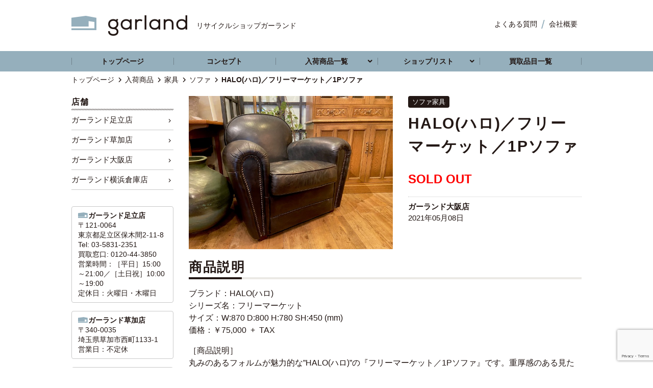

--- FILE ---
content_type: text/html; charset=UTF-8
request_url: https://garland-store.com/item/halo%E3%83%8F%E3%83%AD%EF%BC%8F%E3%83%95%E3%83%AA%E3%83%BC%E3%83%9E%E3%83%BC%E3%82%B1%E3%83%83%E3%83%88%EF%BC%8F1p%E3%82%BD%E3%83%95%E3%82%A1/
body_size: 34554
content:
<!DOCTYPE html>
<html lang="ja">
<head>
<meta charset="utf-8">
<meta http-equiv="X-UA-Compatible" content="IE=edge"/>
<meta name="viewport" content="width=device-width,user-scalable=no,maximum-scale=1" />
<title>HALO(ハロ)／フリーマーケット／1Pソファ | 入荷商品 | 【リサイクルショップガーランド】中古家電・家具の販売・買取</title>


<link rel="stylesheet" href="https://garland-store.com/structure/wp-content/themes/garland/css/normalize.css">
<link rel="stylesheet" href="https://garland-store.com/structure/wp-content/themes/garland/style.css">
<script type="text/javascript" src="https://garland-store.com/structure/wp-content/themes/garland/js/jquery-1.8.2.min.js"></script>
<script type="text/javascript" src="https://garland-store.com/structure/wp-content/themes/garland/js/jquery.tile.js"></script>
<script type="text/javascript" src="https://garland-store.com/structure/wp-content/themes/garland/js/hamburger.js"></script>
<link rel="stylesheet" href="https://garland-store.com/structure/wp-content/themes/garland/js/slick/slick.css"></script>
<link rel="stylesheet" href="https://garland-store.com/structure/wp-content/themes/garland/js/slick/slick-theme.css"></script>
<link rel="apple-touch-icon" sizes="180x180" href="/favicons/apple-touch-icon.png">
<link rel="icon" type="image/png" sizes="32x32" href="/favicons/favicon-32x32.png">
<link rel="icon" type="image/png" sizes="16x16" href="/favicons/favicon-16x16.png">
<link rel="manifest" href="/manifest.json">
<meta name="theme-color" content="#ffffff">

<!-- All In One SEO Pack 3.7.0[211,274] -->
<meta name="description"  content="ブランド：HALO(ハロ) シリーズ名：フリーマーケット サイズ：W:870 D:800 H:780 SH:450 (mm) 価格：￥75,000 + TAX ［商品説明］" />

<script type="application/ld+json" class="aioseop-schema">{}</script>
<link rel="canonical" href="https://garland-store.com/item/haloハロ／フリーマーケット／1pソファ/" />
			<script type="text/javascript" >
				window.ga=window.ga||function(){(ga.q=ga.q||[]).push(arguments)};ga.l=+new Date;
				ga('create', 'UA-37529036-6', 'auto');
				// Plugins
				
				ga('send', 'pageview');
			</script>
			<script async src="https://www.google-analytics.com/analytics.js"></script>
			<!-- All In One SEO Pack -->
<link rel='dns-prefetch' href='//www.google.com' />
<link rel='dns-prefetch' href='//s.w.org' />
<link rel="alternate" type="application/rss+xml" title="【リサイクルショップガーランド】中古家電・家具の販売・買取 &raquo; フィード" href="https://garland-store.com/feed/" />
<link rel="alternate" type="application/rss+xml" title="【リサイクルショップガーランド】中古家電・家具の販売・買取 &raquo; コメントフィード" href="https://garland-store.com/comments/feed/" />
		<script type="text/javascript">
			window._wpemojiSettings = {"baseUrl":"https:\/\/s.w.org\/images\/core\/emoji\/13.0.0\/72x72\/","ext":".png","svgUrl":"https:\/\/s.w.org\/images\/core\/emoji\/13.0.0\/svg\/","svgExt":".svg","source":{"concatemoji":"https:\/\/garland-store.com\/structure\/wp-includes\/js\/wp-emoji-release.min.js"}};
			!function(e,a,t){var n,r,o,i=a.createElement("canvas"),p=i.getContext&&i.getContext("2d");function s(e,t){var a=String.fromCharCode;p.clearRect(0,0,i.width,i.height),p.fillText(a.apply(this,e),0,0);e=i.toDataURL();return p.clearRect(0,0,i.width,i.height),p.fillText(a.apply(this,t),0,0),e===i.toDataURL()}function c(e){var t=a.createElement("script");t.src=e,t.defer=t.type="text/javascript",a.getElementsByTagName("head")[0].appendChild(t)}for(o=Array("flag","emoji"),t.supports={everything:!0,everythingExceptFlag:!0},r=0;r<o.length;r++)t.supports[o[r]]=function(e){if(!p||!p.fillText)return!1;switch(p.textBaseline="top",p.font="600 32px Arial",e){case"flag":return s([127987,65039,8205,9895,65039],[127987,65039,8203,9895,65039])?!1:!s([55356,56826,55356,56819],[55356,56826,8203,55356,56819])&&!s([55356,57332,56128,56423,56128,56418,56128,56421,56128,56430,56128,56423,56128,56447],[55356,57332,8203,56128,56423,8203,56128,56418,8203,56128,56421,8203,56128,56430,8203,56128,56423,8203,56128,56447]);case"emoji":return!s([55357,56424,8205,55356,57212],[55357,56424,8203,55356,57212])}return!1}(o[r]),t.supports.everything=t.supports.everything&&t.supports[o[r]],"flag"!==o[r]&&(t.supports.everythingExceptFlag=t.supports.everythingExceptFlag&&t.supports[o[r]]);t.supports.everythingExceptFlag=t.supports.everythingExceptFlag&&!t.supports.flag,t.DOMReady=!1,t.readyCallback=function(){t.DOMReady=!0},t.supports.everything||(n=function(){t.readyCallback()},a.addEventListener?(a.addEventListener("DOMContentLoaded",n,!1),e.addEventListener("load",n,!1)):(e.attachEvent("onload",n),a.attachEvent("onreadystatechange",function(){"complete"===a.readyState&&t.readyCallback()})),(n=t.source||{}).concatemoji?c(n.concatemoji):n.wpemoji&&n.twemoji&&(c(n.twemoji),c(n.wpemoji)))}(window,document,window._wpemojiSettings);
		</script>
		<style type="text/css">
img.wp-smiley,
img.emoji {
	display: inline !important;
	border: none !important;
	box-shadow: none !important;
	height: 1em !important;
	width: 1em !important;
	margin: 0 .07em !important;
	vertical-align: -0.1em !important;
	background: none !important;
	padding: 0 !important;
}
</style>
	<link rel='stylesheet' id='wp-block-library-css'  href='https://garland-store.com/structure/wp-includes/css/dist/block-library/style.min.css' type='text/css' media='all' />
<link rel='stylesheet' id='contact-form-7-css'  href='https://garland-store.com/structure/wp-content/plugins/contact-form-7/includes/css/styles.css?ver=5.2.2' type='text/css' media='all' />
<link rel='stylesheet' id='contact-form-7-confirm-css'  href='https://garland-store.com/structure/wp-content/plugins/contact-form-7-add-confirm/includes/css/styles.css?ver=5.1' type='text/css' media='all' />
<link rel='stylesheet' id='fancybox-css'  href='https://garland-store.com/structure/wp-content/plugins/easy-fancybox/css/jquery.fancybox.min.css?ver=1.3.24' type='text/css' media='screen' />
<script type='text/javascript' src='https://garland-store.com/structure/wp-includes/js/jquery/jquery.js?ver=1.12.4-wp' id='jquery-core-js'></script>
<link rel="https://api.w.org/" href="https://garland-store.com/wp-json/" /><link rel='prev' title='MOMONATURAL(モモナチュラル)／UNIT KD BOARD' href='https://garland-store.com/item/momonatural%e3%83%a2%e3%83%a2%e3%83%8a%e3%83%81%e3%83%a5%e3%83%a9%e3%83%ab%ef%bc%8funit-kd-board/' />
<link rel='next' title='B&amp;B ITALIA／マリオ・ベリーニ／Vol Au Vent(ヴォラヴァン)' href='https://garland-store.com/item/bb-italia%ef%bc%8f%e3%83%9e%e3%83%aa%e3%82%aa%e3%83%bb%e3%83%99%e3%83%aa%e3%83%bc%e3%83%8b%ef%bc%8fvol-au-vent%e3%83%b4%e3%82%a9%e3%83%a9%e3%83%b4%e3%82%a1%e3%83%b3/' />
<link rel="alternate" type="application/json+oembed" href="https://garland-store.com/wp-json/oembed/1.0/embed?url=https%3A%2F%2Fgarland-store.com%2Fitem%2Fhalo%25e3%2583%258f%25e3%2583%25ad%25ef%25bc%258f%25e3%2583%2595%25e3%2583%25aa%25e3%2583%25bc%25e3%2583%259e%25e3%2583%25bc%25e3%2582%25b1%25e3%2583%2583%25e3%2583%2588%25ef%25bc%258f1p%25e3%2582%25bd%25e3%2583%2595%25e3%2582%25a1%2F" />
<link rel="alternate" type="text/xml+oembed" href="https://garland-store.com/wp-json/oembed/1.0/embed?url=https%3A%2F%2Fgarland-store.com%2Fitem%2Fhalo%25e3%2583%258f%25e3%2583%25ad%25ef%25bc%258f%25e3%2583%2595%25e3%2583%25aa%25e3%2583%25bc%25e3%2583%259e%25e3%2583%25bc%25e3%2582%25b1%25e3%2583%2583%25e3%2583%2588%25ef%25bc%258f1p%25e3%2582%25bd%25e3%2583%2595%25e3%2582%25a1%2F&#038;format=xml" />
<style id="wpforms-css-vars-root">
				:root {
					--wpforms-field-border-radius: 3px;
--wpforms-field-background-color: #ffffff;
--wpforms-field-border-color: rgba( 0, 0, 0, 0.25 );
--wpforms-field-text-color: rgba( 0, 0, 0, 0.7 );
--wpforms-label-color: rgba( 0, 0, 0, 0.85 );
--wpforms-label-sublabel-color: rgba( 0, 0, 0, 0.55 );
--wpforms-label-error-color: #d63637;
--wpforms-button-border-radius: 3px;
--wpforms-button-background-color: #066aab;
--wpforms-button-text-color: #ffffff;
--wpforms-page-break-color: #066aab;
--wpforms-field-size-input-height: 43px;
--wpforms-field-size-input-spacing: 15px;
--wpforms-field-size-font-size: 16px;
--wpforms-field-size-line-height: 19px;
--wpforms-field-size-padding-h: 14px;
--wpforms-field-size-checkbox-size: 16px;
--wpforms-field-size-sublabel-spacing: 5px;
--wpforms-field-size-icon-size: 1;
--wpforms-label-size-font-size: 16px;
--wpforms-label-size-line-height: 19px;
--wpforms-label-size-sublabel-font-size: 14px;
--wpforms-label-size-sublabel-line-height: 17px;
--wpforms-button-size-font-size: 17px;
--wpforms-button-size-height: 41px;
--wpforms-button-size-padding-h: 15px;
--wpforms-button-size-margin-top: 10px;

				}
			</style><link rel="stylesheet" href="https://garland-store.com/structure/wp-content/plugins/ps-auto-sitemap/css/ps_auto_sitemap_business.css" type="text/css" media="all">

<!-- Google Tag Manager -->
<script>(function(w,d,s,l,i){w[l]=w[l]||[];w[l].push({'gtm.start':
new Date().getTime(),event:'gtm.js'});var f=d.getElementsByTagName(s)[0],
j=d.createElement(s),dl=l!='dataLayer'?'&l='+l:'';j.async=true;j.src=
'https://www.googletagmanager.com/gtm.js?id='+i+dl;f.parentNode.insertBefore(j,f);
})(window,document,'script','dataLayer','GTM-5VBZ3K6');</script>
<!-- End Google Tag Manager -->

<!--[if lt IE 9]>
<script src="//cdn.jsdelivr.net/html5shiv/3.7.2/html5shiv.min.js"></script>
<script src="//cdnjs.cloudflare.com/ajax/libs/respond.js/1.4.2/respond.min.js"></script>
<![endif]-->

</head>
<body class="item-template-default single single-item postid-5698" id="halo%e3%83%8f%e3%83%ad%ef%bc%8f%e3%83%95%e3%83%aa%e3%83%bc%e3%83%9e%e3%83%bc%e3%82%b1%e3%83%83%e3%83%88%ef%bc%8f1p%e3%82%bd%e3%83%95%e3%82%a1">
    <!-- Google Tag Manager (noscript) -->
<noscript><iframe src="https://www.googletagmanager.com/ns.html?id=GTM-5VBZ3K6"
height="0" width="0" style="display:none;visibility:hidden"></iframe></noscript>
<!-- End Google Tag Manager (noscript) -->
<div id="wrap">
<header>
  <div id="head">
    <p id="logo">
            <a href="https://garland-store.com/"><span>リサイクルショップガーランド</span><img src="/images/logo2.png" alt="【リサイクルショップガーランド】中古家電・家具の販売・買取"/></a>
          </p>
    <ul class="pnav"><li id="menu-item-56" class="menu-item menu-item-type-post_type menu-item-object-page menu-item-56"><a href="https://garland-store.com/faq/">よくある質問</a></li>
<li id="menu-item-57" class="menu-item menu-item-type-post_type menu-item-object-page menu-item-57"><a href="https://garland-store.com/company/">会社概要</a></li>
</ul>    <div class="contact">
                                 <a href="/shoplist/osaka/contact/" class="mail">問合わせ</a>
	      </div>
    <p class="btn_hamburger"> <a href="#"> <span></span> <span></span> <span></span> </a> </p>
    <div id="sp_nav">
      <ul class="main">
        <li><a href="/">トップページ</a></li>
        <li><a href="/concept/">コンセプト</a></li>
        <li><a href="/item/">入荷商品一覧</a></li>
        <li><a href="/shoplist/">ショップリスト</a>
          <ul class="sub-menu">
                        <li><a href="https://garland-store.com/shoplist/adachi/">ガーランド足立店</a></li>
                        <li><a href="https://garland-store.com/shoplist/soka/">ガーランド草加店</a></li>
                        <li><a href="https://garland-store.com/shoplist/osaka/">ガーランド大阪店</a></li>
                        <li><a href="https://garland-store.com/shoplist/yokohama-soko/">ガーランド横浜倉庫店</a></li>
                      </ul>
        </li>
        <li><a href="/buy-item/">買取品目一覧</a></li>
        <li><a href="/information/">インフォメーション</a></li>
        <li><a href="/faq/">よくある質問</a></li>
      </ul>
      <ul class="sub"><li id="menu-item-449" class="menu-item menu-item-type-post_type menu-item-object-page menu-item-449"><a href="https://garland-store.com/recruit/">求人情報</a></li>
<li id="menu-item-63" class="menu-item menu-item-type-post_type menu-item-object-page menu-item-63"><a href="https://garland-store.com/company/">会社概要</a></li>
<li id="menu-item-65" class="menu-item menu-item-type-post_type menu-item-object-page menu-item-65"><a href="https://garland-store.com/sitemap/">サイトマップ</a></li>
<li id="menu-item-64" class="menu-item menu-item-type-post_type menu-item-object-page menu-item-64"><a href="https://garland-store.com/privacy/">プライバシーポリシー</a></li>
</ul>    </div>
  </div>
  <nav id="gnav">
    <ul>
      <li><a href="/">トップページ</a></li>
      <li><a href="/concept/">コンセプト</a></li>
      <li class="drop"><a href="/item/">入荷商品一覧</a>
        <ul class="sub-menu">
          	<li class="cat-item cat-item-13"><a href="https://garland-store.com/item_cat/furniture/">家具</a>
</li>
	<li class="cat-item cat-item-14"><a href="https://garland-store.com/item_cat/kaden/">家電</a>
</li>
	<li class="cat-item cat-item-20"><a href="https://garland-store.com/item_cat/%e5%ba%97%e8%88%97%e4%bb%80%e5%99%a8/">店舗什器</a>
</li>
	<li class="cat-item cat-item-21"><a href="https://garland-store.com/item_cat/%e9%9b%91%e8%b2%a8/">雑貨・インテリア</a>
</li>
        </ul>
      </li>
      <li class="drop"><a href="/shoplist/">ショップリスト</a>
        <ul class="sub-menu">
                    <li><a href="https://garland-store.com/shoplist/adachi/">ガーランド足立店</a></li>
                    <li><a href="https://garland-store.com/shoplist/soka/">ガーランド草加店</a></li>
                    <li><a href="https://garland-store.com/shoplist/osaka/">ガーランド大阪店</a></li>
                    <li><a href="https://garland-store.com/shoplist/yokohama-soko/">ガーランド横浜倉庫店</a></li>
                  </ul>
      </li>
      <li><a href="/buy-item/">買取品目一覧</a></li>
    </ul>
  </nav>

<!-- Global site tag (gtag.js) - Google Ads: 984999937 -->
<script async src="https://www.googletagmanager.com/gtag/js?id=AW-984999937"></script>
<script>
  window.dataLayer = window.dataLayer || [];
  function gtag(){dataLayer.push(arguments);}
  gtag('js', new Date());

  gtag('config', 'AW-984999937');
</script>

</header>

<div class="breadcrumbs">
  <p>
    <!-- Breadcrumb NavXT 6.5.0 -->
<span property="itemListElement" typeof="ListItem"><a property="item" typeof="WebPage" title="【リサイクルショップガーランド】中古家電・家具の販売・買取へ移動" href="https://garland-store.com" class="home"><span property="name">トップページ</span></a><meta property="position" content="1"></span><span property="itemListElement" typeof="ListItem"><a property="item" typeof="WebPage" title="入荷商品へ移動" href="https://garland-store.com/item/" class="post post-item-archive"><span property="name">入荷商品</span></a><meta property="position" content="2"></span><span property="itemListElement" typeof="ListItem"><a property="item" typeof="WebPage" title="Go to the 家具 商品品目 archives." href="https://garland-store.com/item_cat/furniture/" class="taxonomy item_cat"><span property="name">家具</span></a><meta property="position" content="3"></span><span property="itemListElement" typeof="ListItem"><a property="item" typeof="WebPage" title="Go to the ソファ 商品品目 archives." href="https://garland-store.com/item_cat/sofa/" class="taxonomy item_cat"><span property="name">ソファ</span></a><meta property="position" content="4"></span><span property="itemListElement" typeof="ListItem"><span property="name">HALO(ハロ)／フリーマーケット／1Pソファ</span><meta property="position" content="5"></span>  </p>
</div>
<article id="item">
  <div id="container">
    <div id="content">
                  <section class="post">
        <div class="cfield">
          <div id="viewer">
                                                            <div class="main">
                            <img src="https://garland-store.com/structure/wp-content/uploads/2021/05/IMG_4684.jpg"/>
                                        </div>
                                  </div>
          <div class="entry-header">
            <span class="cat">
              ソファ家具            </span>
            <h1 id="ttl">HALO(ハロ)／フリーマーケット／1Pソファ</h1>
    
            <p><strong>SOLD OUT</strong></p>
            <div class="author">
                <a href="/author/osaka/?post_type=item" class="name">ガーランド大阪店</a>
                <span class="data">2021年05月08日</span>
        	</div>
            
          </div>
        </div>
        <section class="entry-content">
        <h2>商品説明</h2>
          <p>ブランド：HALO(ハロ)<br />
シリーズ名：フリーマーケット<br />
サイズ：W:870 D:800 H:780 SH:450 (mm)<br />
価格：￥75,000  +  TAX</p>
<p>［商品説明］<br />
丸みのあるフォルムが魅力的な”HALO(ハロ)”の『フリーマーケット／1Pソファ』です。重厚感のある見た目ですが、座ってみると座面の厚みのあるクッションの柔らかさと少し硬めの背面がちょうどよく、長時間座っていても快適なソファです。是非。</p>
</section>
      </section>
                  <section class="shop">
      <h2>取扱店舗</h2>
        <div class="outline">
        <div class="prof">
        <img src="https://garland-store.com/structure/wp-content/uploads/2020/05/osaka_main-230x230.jpg" width="200" height="200" alt="ガーランド大阪店" class="avatar avatar-200 wp-user-avatar wp-user-avatar-200 alignnone photo" />        <div><h3>ガーランド大阪店</h3>
         <p>〒550-0015<br />
大阪府大阪市西区南堀江3-8-20萩藤ハイツ1F<br />
Tel: 06-4395-5068<br />
営業時間：12:00〜19:00<br />
定休日：火曜日、木曜日</p>
         <a href="/shoplist/osaka/" class="plink">「ガーランド大阪店」店舗情報はこちら</a></div>
        </div>
         <div class="contact">        <a href="tel:06-4395-5068" onclick="ga('send', 'event', 'button', 'click', 'tel_osaka');" class="tel">06-4395-5068</a> <a href="/shoplist/osaka/contact/" class="mail">店舗へのお問い合わせ</a></div>
        </div>
        <p>※在庫の有無、商品に関するご質問等は直接店舗までお問い合わせください。</p>
      </section>
      
      <aside class="recommend">
        <h2>関連商品</h2>
        <div class="item-list">
 <div class="post"><a href="https://garland-store.com/item/acme-furniture%e2%96%a0windan-sofa-%ef%bc%93p%e3%82%bd%e3%83%95%e3%82%a1%e3%80%80%e3%83%a9%e3%82%a4%e3%83%a0%e3%82%b0%e3%83%aa%e3%83%bc%e3%83%b3/" class="tmb">
                <img width="230" height="230" src="https://garland-store.com/structure/wp-content/uploads/2018/10/DSC_1634-230x230.jpg" class="attachment-item-thumbnails size-item-thumbnails wp-post-image" alt="" loading="lazy" srcset="https://garland-store.com/structure/wp-content/uploads/2018/10/DSC_1634-230x230.jpg 230w, https://garland-store.com/structure/wp-content/uploads/2018/10/DSC_1634-180x180.jpg 180w" sizes="(max-width: 230px) 100vw, 230px" /></a>
                <span class="cat"><a href="https://garland-store.com/?post_type=item&taxonomy=item_cat&term=sofa&author=4">ソファ</a></span>
        <a href="https://garland-store.com/item/acme-furniture%e2%96%a0windan-sofa-%ef%bc%93p%e3%82%bd%e3%83%95%e3%82%a1%e3%80%80%e3%83%a9%e3%82%a4%e3%83%a0%e3%82%b0%e3%83%aa%e3%83%bc%e3%83%b3/" class="title"><strong>
        ACME Furniture■WINDAN SOFA ３Pソ...</strong>
<span class="price">    
<em>SOLD OUT</em>
</span></a>
        <div class="author">
        <a href="/author/soka/?post_type=item" class="name">ガーランド草加店</a>
        <span class="data">2018年10月29日</span>
        </div></div>
 <div class="post"><a href="https://garland-store.com/item/%e3%82%ab%e3%82%b5%e3%83%96%e3%83%a9%e3%83%b3%e3%82%ab-casablanca-2p%e3%82%bd%e3%83%95%e3%82%a1-%e4%ba%8c%e4%ba%ba%e6%8e%9b%e3%81%91-%e3%83%a9%e3%83%96%e3%82%bd%e3%83%95%e3%82%a1-%e3%83%a9%e3%82%bf/" class="tmb">
                <img width="230" height="230" src="https://garland-store.com/structure/wp-content/uploads/2025/01/1-10-230x230.jpeg" class="attachment-item-thumbnails size-item-thumbnails wp-post-image" alt="" loading="lazy" srcset="https://garland-store.com/structure/wp-content/uploads/2025/01/1-10-230x230.jpeg 230w, https://garland-store.com/structure/wp-content/uploads/2025/01/1-10-400x400.jpeg 400w, https://garland-store.com/structure/wp-content/uploads/2025/01/1-10-770x770.jpeg 770w, https://garland-store.com/structure/wp-content/uploads/2025/01/1-10-180x180.jpeg 180w, https://garland-store.com/structure/wp-content/uploads/2025/01/1-10-768x768.jpeg 768w, https://garland-store.com/structure/wp-content/uploads/2025/01/1-10.jpeg 1280w" sizes="(max-width: 230px) 100vw, 230px" /></a>
                <span class="cat"><a href="https://garland-store.com/?post_type=item&taxonomy=item_cat&term=furniture&author=3">家具</a></span>
        <a href="https://garland-store.com/item/%e3%82%ab%e3%82%b5%e3%83%96%e3%83%a9%e3%83%b3%e3%82%ab-casablanca-2p%e3%82%bd%e3%83%95%e3%82%a1-%e4%ba%8c%e4%ba%ba%e6%8e%9b%e3%81%91-%e3%83%a9%e3%83%96%e3%82%bd%e3%83%95%e3%82%a1-%e3%83%a9%e3%82%bf/" class="title"><strong>
        カサブランカ CASABLANCA 2Pソファ 二人掛け ラ...</strong>
<span class="price">    
<em>SOLD OUT</em>
</span></a>
        <div class="author">
        <a href="/author/adachi/?post_type=item" class="name">ガーランド足立店</a>
        <span class="data">2025年01月11日</span>
        </div></div>
 <div class="post"><a href="https://garland-store.com/item/truck-furniture-%e3%83%88%e3%83%a9%e3%83%83%e3%82%af%e3%83%95%e3%82%a1%e3%83%8b%e3%83%81%e3%83%a3%e3%83%bc-fk-sofa-3-seater-3%e4%ba%ba%e6%8e%9b%e3%81%91%e3%82%bd%e3%83%95%e3%82%a1/" class="tmb">
                <img width="230" height="230" src="https://garland-store.com/structure/wp-content/uploads/2021/07/0321071704-2-230x230.jpg" class="attachment-item-thumbnails size-item-thumbnails wp-post-image" alt="" loading="lazy" srcset="https://garland-store.com/structure/wp-content/uploads/2021/07/0321071704-2-230x230.jpg 230w, https://garland-store.com/structure/wp-content/uploads/2021/07/0321071704-2-180x180.jpg 180w" sizes="(max-width: 230px) 100vw, 230px" /></a>
                <span class="cat"><a href="https://garland-store.com/?post_type=item&taxonomy=item_cat&term=furniture&author=9">家具</a></span>
        <a href="https://garland-store.com/item/truck-furniture-%e3%83%88%e3%83%a9%e3%83%83%e3%82%af%e3%83%95%e3%82%a1%e3%83%8b%e3%83%81%e3%83%a3%e3%83%bc-fk-sofa-3-seater-3%e4%ba%ba%e6%8e%9b%e3%81%91%e3%82%bd%e3%83%95%e3%82%a1/" class="title"><strong>
        TRUCK furniture トラックファニチャー FK ...</strong>
<span class="price">    
<em>SOLD OUT</em>
</span></a>
        <div class="author">
        <a href="/author/yokohama-soko/?post_type=item" class="name">ガーランド横浜倉庫店</a>
        <span class="data">2021年07月18日</span>
        </div></div>
 <div class="post"><a href="https://garland-store.com/item/cassina-%e3%82%ab%e3%83%83%e3%82%b7%e3%83%bc%e3%83%8a-%e6%9c%ac%e9%9d%a9-lc2-1%e4%ba%ba%e6%8e%9b%e3%81%91%e3%82%bd%e3%83%95%e3%82%a1-1p%e3%82%bd%e3%83%95%e3%82%a1-%e3%83%91%e3%83%bc%e3%82%bd%e3%83%8a/" class="tmb">
                <img width="230" height="230" src="https://garland-store.com/structure/wp-content/uploads/2025/03/1-19-230x230.jpeg" class="attachment-item-thumbnails size-item-thumbnails wp-post-image" alt="" loading="lazy" srcset="https://garland-store.com/structure/wp-content/uploads/2025/03/1-19-230x230.jpeg 230w, https://garland-store.com/structure/wp-content/uploads/2025/03/1-19-400x400.jpeg 400w, https://garland-store.com/structure/wp-content/uploads/2025/03/1-19-770x770.jpeg 770w, https://garland-store.com/structure/wp-content/uploads/2025/03/1-19-180x180.jpeg 180w, https://garland-store.com/structure/wp-content/uploads/2025/03/1-19-768x768.jpeg 768w, https://garland-store.com/structure/wp-content/uploads/2025/03/1-19.jpeg 1200w" sizes="(max-width: 230px) 100vw, 230px" /></a>
                <span class="cat"><a href="https://garland-store.com/?post_type=item&taxonomy=item_cat&term=furniture&author=3">家具</a></span>
        <a href="https://garland-store.com/item/cassina-%e3%82%ab%e3%83%83%e3%82%b7%e3%83%bc%e3%83%8a-%e6%9c%ac%e9%9d%a9-lc2-1%e4%ba%ba%e6%8e%9b%e3%81%91%e3%82%bd%e3%83%95%e3%82%a1-1p%e3%82%bd%e3%83%95%e3%82%a1-%e3%83%91%e3%83%bc%e3%82%bd%e3%83%8a/" class="title"><strong>
        cassina カッシーナ 本革 LC2 1人掛けソファ 1...</strong>
<span class="price">    
<em>SOLD OUT</em>
</span></a>
        <div class="author">
        <a href="/author/adachi/?post_type=item" class="name">ガーランド足立店</a>
        <span class="data">2025年03月05日</span>
        </div></div>
</div>
      </aside>
    </div>
    <!-- sidebar -->
<aside id="sidebar">
  
  <div class="users">
  <h3>店舗</h3>
<ul><li><a href="https://garland-store.com/?post_type=item&author=3">ガーランド足立店</a></li><li><a href="https://garland-store.com/?post_type=item&author=4">ガーランド草加店</a></li><li><a href="https://garland-store.com/?post_type=item&author=8">ガーランド大阪店</a></li><li><a href="https://garland-store.com/?post_type=item&author=9">ガーランド横浜倉庫店</a></li></ul></div>
  
  
<div class="author"><section class="profiletxt"><a href="/shoplist/adachi/"><h3>ガーランド足立店</h3><p>〒121-0064<br />
東京都足立区保木間2-11-8<br />
Tel: 03-5831-2351<br />
買取窓口: 0120-44-3850<br />
営業時間：［平日］15:00～21:00／［土日祝］10:00～19:00<br />
定休日：火曜日・木曜日</p>
</a></section><section class="profiletxt"><a href="/shoplist/soka/"><h3>ガーランド草加店</h3><p>〒340-0035<br />
埼玉県草加市西町1133-1<br />
営業日：不定休</p>
</a></section><section class="profiletxt"><a href="/shoplist/osaka/"><h3>ガーランド大阪店</h3><p>〒550-0015<br />
大阪府大阪市西区南堀江3-8-20萩藤ハイツ1F<br />
Tel: 06-4395-5068<br />
営業時間：12:00〜19:00<br />
定休日：火曜日、木曜日</p>
</a></section><section class="profiletxt"><a href="/shoplist/yokohama-soko/"><h3>ガーランド横浜倉庫店</h3><p>〒223-0056<br />
神奈川県横浜市港北区新吉田町4466<br />
Tel: 045-620-0235<br />
定休日：不定休</p>
</a></section></div>

</aside>
<!-- /sidebar -->  </div>
</article>
<script type="application/javascript">
$(function(){
    $('.title strong').tile();
});
</script>
<footer>
<img src="/images/logo2.png" alt="【リサイクルショップガーランド】中古家電・家具の販売・買取" class="logo"/>
<nav>
      <ul id="fnav"><li id="menu-item-58" class="menu-item menu-item-type-post_type menu-item-object-page menu-item-home menu-item-58"><a href="https://garland-store.com/">トップページ</a></li>
<li id="menu-item-59" class="menu-item menu-item-type-post_type menu-item-object-page menu-item-59"><a href="https://garland-store.com/concept/">コンセプト</a></li>
<li id="menu-item-447" class="menu-item menu-item-type-post_type menu-item-object-page menu-item-447"><a href="https://garland-store.com/item/">入荷商品一覧</a></li>
<li id="menu-item-445" class="menu-item menu-item-type-post_type menu-item-object-page menu-item-445"><a href="https://garland-store.com/shoplist/">ショップリスト</a></li>
<li id="menu-item-60" class="menu-item menu-item-type-post_type menu-item-object-page menu-item-60"><a href="https://garland-store.com/buy-item/">買取品目一覧</a></li>
<li id="menu-item-446" class="menu-item menu-item-type-post_type menu-item-object-page current_page_parent menu-item-446"><a href="https://garland-store.com/information/">インフォメーション</a></li>
<li id="menu-item-61" class="menu-item menu-item-type-post_type menu-item-object-page menu-item-61"><a href="https://garland-store.com/faq/">よくある質問</a></li>
</ul>      <div id="flist">
            <section>
      <h3>入荷商品一覧</h3>
        <ul>
          	<li class="cat-item cat-item-13"><a href="https://garland-store.com/item_cat/furniture/">家具</a>
</li>
	<li class="cat-item cat-item-14"><a href="https://garland-store.com/item_cat/kaden/">家電</a>
</li>
	<li class="cat-item cat-item-20"><a href="https://garland-store.com/item_cat/%e5%ba%97%e8%88%97%e4%bb%80%e5%99%a8/">店舗什器</a>
</li>
	<li class="cat-item cat-item-21"><a href="https://garland-store.com/item_cat/%e9%9b%91%e8%b2%a8/">雑貨・インテリア</a>
</li>
        </ul>
      </section>
      <section>
      <h3>ショップリスト</h3>
        <ul>
                    <li><a href="https://garland-store.com/shoplist/adachi/">
            ガーランド足立店            </a></li>
                    <li><a href="https://garland-store.com/shoplist/soka/">
            ガーランド草加店            </a></li>
                    <li><a href="https://garland-store.com/shoplist/osaka/">
            ガーランド大阪店            </a></li>
                    <li><a href="https://garland-store.com/shoplist/yokohama-soko/">
            ガーランド横浜倉庫店            </a></li>
                  </ul>
      </section>

      </div>
  </nav>
  <div id="copy">
    <div>
      <ul><li class="menu-item menu-item-type-post_type menu-item-object-page menu-item-449"><a href="https://garland-store.com/recruit/">求人情報</a></li>
<li class="menu-item menu-item-type-post_type menu-item-object-page menu-item-63"><a href="https://garland-store.com/company/">会社概要</a></li>
<li class="menu-item menu-item-type-post_type menu-item-object-page menu-item-65"><a href="https://garland-store.com/sitemap/">サイトマップ</a></li>
<li class="menu-item menu-item-type-post_type menu-item-object-page menu-item-64"><a href="https://garland-store.com/privacy/">プライバシーポリシー</a></li>
</ul>      <p>&copy; garland. All Rights Reserved.</p>
    </div></div>
</footer>
</div>



<script type='text/javascript' id='contact-form-7-js-extra'>
/* <![CDATA[ */
var wpcf7 = {"apiSettings":{"root":"https:\/\/garland-store.com\/wp-json\/contact-form-7\/v1","namespace":"contact-form-7\/v1"}};
/* ]]> */
</script>
<script type='text/javascript' src='https://garland-store.com/structure/wp-content/plugins/contact-form-7/includes/js/scripts.js?ver=5.2.2' id='contact-form-7-js'></script>
<script type='text/javascript' src='https://garland-store.com/structure/wp-includes/js/jquery/jquery.form.min.js?ver=4.2.1' id='jquery-form-js'></script>
<script type='text/javascript' src='https://garland-store.com/structure/wp-content/plugins/contact-form-7-add-confirm/includes/js/scripts.js?ver=5.1' id='contact-form-7-confirm-js'></script>
<script type='text/javascript' src='https://www.google.com/recaptcha/api.js?render=6Le90VwpAAAAAN1B9wPjuT_OnLcwcN8W-vDeZ-JS&#038;ver=3.0' id='google-recaptcha-js'></script>
<script type='text/javascript' id='wpcf7-recaptcha-js-extra'>
/* <![CDATA[ */
var wpcf7_recaptcha = {"sitekey":"6Le90VwpAAAAAN1B9wPjuT_OnLcwcN8W-vDeZ-JS","actions":{"homepage":"homepage","contactform":"contactform"}};
/* ]]> */
</script>
<script type='text/javascript' src='https://garland-store.com/structure/wp-content/plugins/contact-form-7/modules/recaptcha/script.js?ver=5.2.2' id='wpcf7-recaptcha-js'></script>
<script type='text/javascript' src='https://garland-store.com/structure/wp-content/plugins/easy-fancybox/js/jquery.fancybox.min.js?ver=1.3.24' id='jquery-fancybox-js'></script>
<script type='text/javascript' id='jquery-fancybox-js-after'>
var fb_timeout, fb_opts={'overlayShow':true,'hideOnOverlayClick':true,'showCloseButton':true,'margin':20,'centerOnScroll':true,'enableEscapeButton':true,'autoScale':true };
if(typeof easy_fancybox_handler==='undefined'){
var easy_fancybox_handler=function(){
jQuery('.nofancybox,a.wp-block-file__button,a.pin-it-button,a[href*="pinterest.com/pin/create"],a[href*="facebook.com/share"],a[href*="twitter.com/share"]').addClass('nolightbox');
/* IMG */
var fb_IMG_select='a[href*=".jpg"]:not(.nolightbox,li.nolightbox>a),area[href*=".jpg"]:not(.nolightbox),a[href*=".jpeg"]:not(.nolightbox,li.nolightbox>a),area[href*=".jpeg"]:not(.nolightbox),a[href*=".png"]:not(.nolightbox,li.nolightbox>a),area[href*=".png"]:not(.nolightbox),a[href*=".webp"]:not(.nolightbox,li.nolightbox>a),area[href*=".webp"]:not(.nolightbox)';
jQuery(fb_IMG_select).addClass('fancybox image');
var fb_IMG_sections=jQuery('.gallery,.wp-block-gallery,.tiled-gallery,.wp-block-jetpack-tiled-gallery');
fb_IMG_sections.each(function(){jQuery(this).find(fb_IMG_select).attr('rel','gallery-'+fb_IMG_sections.index(this));});
jQuery('a.fancybox,area.fancybox,li.fancybox a').each(function(){jQuery(this).fancybox(jQuery.extend({},fb_opts,{'transitionIn':'elastic','easingIn':'easeOutBack','transitionOut':'elastic','easingOut':'easeInBack','opacity':false,'hideOnContentClick':false,'titleShow':true,'titlePosition':'over','titleFromAlt':true,'showNavArrows':true,'enableKeyboardNav':true,'cyclic':false}))});};
jQuery('a.fancybox-close').on('click',function(e){e.preventDefault();jQuery.fancybox.close()});
};
var easy_fancybox_auto=function(){setTimeout(function(){jQuery('#fancybox-auto').trigger('click')},1000);};
jQuery(easy_fancybox_handler);jQuery(document).on('post-load',easy_fancybox_handler);
jQuery(easy_fancybox_auto);
</script>
<script type='text/javascript' src='https://garland-store.com/structure/wp-content/plugins/easy-fancybox/js/jquery.easing.min.js?ver=1.4.1' id='jquery-easing-js'></script>
<script type='text/javascript' src='https://garland-store.com/structure/wp-content/plugins/easy-fancybox/js/jquery.mousewheel.min.js?ver=3.1.13' id='jquery-mousewheel-js'></script>
<script type='text/javascript' src='https://garland-store.com/structure/wp-includes/js/wp-embed.min.js' id='wp-embed-js'></script>

</body>
</html>

--- FILE ---
content_type: text/html; charset=utf-8
request_url: https://www.google.com/recaptcha/api2/anchor?ar=1&k=6Le90VwpAAAAAN1B9wPjuT_OnLcwcN8W-vDeZ-JS&co=aHR0cHM6Ly9nYXJsYW5kLXN0b3JlLmNvbTo0NDM.&hl=en&v=PoyoqOPhxBO7pBk68S4YbpHZ&size=invisible&anchor-ms=20000&execute-ms=30000&cb=apabdig1vbnt
body_size: 48788
content:
<!DOCTYPE HTML><html dir="ltr" lang="en"><head><meta http-equiv="Content-Type" content="text/html; charset=UTF-8">
<meta http-equiv="X-UA-Compatible" content="IE=edge">
<title>reCAPTCHA</title>
<style type="text/css">
/* cyrillic-ext */
@font-face {
  font-family: 'Roboto';
  font-style: normal;
  font-weight: 400;
  font-stretch: 100%;
  src: url(//fonts.gstatic.com/s/roboto/v48/KFO7CnqEu92Fr1ME7kSn66aGLdTylUAMa3GUBHMdazTgWw.woff2) format('woff2');
  unicode-range: U+0460-052F, U+1C80-1C8A, U+20B4, U+2DE0-2DFF, U+A640-A69F, U+FE2E-FE2F;
}
/* cyrillic */
@font-face {
  font-family: 'Roboto';
  font-style: normal;
  font-weight: 400;
  font-stretch: 100%;
  src: url(//fonts.gstatic.com/s/roboto/v48/KFO7CnqEu92Fr1ME7kSn66aGLdTylUAMa3iUBHMdazTgWw.woff2) format('woff2');
  unicode-range: U+0301, U+0400-045F, U+0490-0491, U+04B0-04B1, U+2116;
}
/* greek-ext */
@font-face {
  font-family: 'Roboto';
  font-style: normal;
  font-weight: 400;
  font-stretch: 100%;
  src: url(//fonts.gstatic.com/s/roboto/v48/KFO7CnqEu92Fr1ME7kSn66aGLdTylUAMa3CUBHMdazTgWw.woff2) format('woff2');
  unicode-range: U+1F00-1FFF;
}
/* greek */
@font-face {
  font-family: 'Roboto';
  font-style: normal;
  font-weight: 400;
  font-stretch: 100%;
  src: url(//fonts.gstatic.com/s/roboto/v48/KFO7CnqEu92Fr1ME7kSn66aGLdTylUAMa3-UBHMdazTgWw.woff2) format('woff2');
  unicode-range: U+0370-0377, U+037A-037F, U+0384-038A, U+038C, U+038E-03A1, U+03A3-03FF;
}
/* math */
@font-face {
  font-family: 'Roboto';
  font-style: normal;
  font-weight: 400;
  font-stretch: 100%;
  src: url(//fonts.gstatic.com/s/roboto/v48/KFO7CnqEu92Fr1ME7kSn66aGLdTylUAMawCUBHMdazTgWw.woff2) format('woff2');
  unicode-range: U+0302-0303, U+0305, U+0307-0308, U+0310, U+0312, U+0315, U+031A, U+0326-0327, U+032C, U+032F-0330, U+0332-0333, U+0338, U+033A, U+0346, U+034D, U+0391-03A1, U+03A3-03A9, U+03B1-03C9, U+03D1, U+03D5-03D6, U+03F0-03F1, U+03F4-03F5, U+2016-2017, U+2034-2038, U+203C, U+2040, U+2043, U+2047, U+2050, U+2057, U+205F, U+2070-2071, U+2074-208E, U+2090-209C, U+20D0-20DC, U+20E1, U+20E5-20EF, U+2100-2112, U+2114-2115, U+2117-2121, U+2123-214F, U+2190, U+2192, U+2194-21AE, U+21B0-21E5, U+21F1-21F2, U+21F4-2211, U+2213-2214, U+2216-22FF, U+2308-230B, U+2310, U+2319, U+231C-2321, U+2336-237A, U+237C, U+2395, U+239B-23B7, U+23D0, U+23DC-23E1, U+2474-2475, U+25AF, U+25B3, U+25B7, U+25BD, U+25C1, U+25CA, U+25CC, U+25FB, U+266D-266F, U+27C0-27FF, U+2900-2AFF, U+2B0E-2B11, U+2B30-2B4C, U+2BFE, U+3030, U+FF5B, U+FF5D, U+1D400-1D7FF, U+1EE00-1EEFF;
}
/* symbols */
@font-face {
  font-family: 'Roboto';
  font-style: normal;
  font-weight: 400;
  font-stretch: 100%;
  src: url(//fonts.gstatic.com/s/roboto/v48/KFO7CnqEu92Fr1ME7kSn66aGLdTylUAMaxKUBHMdazTgWw.woff2) format('woff2');
  unicode-range: U+0001-000C, U+000E-001F, U+007F-009F, U+20DD-20E0, U+20E2-20E4, U+2150-218F, U+2190, U+2192, U+2194-2199, U+21AF, U+21E6-21F0, U+21F3, U+2218-2219, U+2299, U+22C4-22C6, U+2300-243F, U+2440-244A, U+2460-24FF, U+25A0-27BF, U+2800-28FF, U+2921-2922, U+2981, U+29BF, U+29EB, U+2B00-2BFF, U+4DC0-4DFF, U+FFF9-FFFB, U+10140-1018E, U+10190-1019C, U+101A0, U+101D0-101FD, U+102E0-102FB, U+10E60-10E7E, U+1D2C0-1D2D3, U+1D2E0-1D37F, U+1F000-1F0FF, U+1F100-1F1AD, U+1F1E6-1F1FF, U+1F30D-1F30F, U+1F315, U+1F31C, U+1F31E, U+1F320-1F32C, U+1F336, U+1F378, U+1F37D, U+1F382, U+1F393-1F39F, U+1F3A7-1F3A8, U+1F3AC-1F3AF, U+1F3C2, U+1F3C4-1F3C6, U+1F3CA-1F3CE, U+1F3D4-1F3E0, U+1F3ED, U+1F3F1-1F3F3, U+1F3F5-1F3F7, U+1F408, U+1F415, U+1F41F, U+1F426, U+1F43F, U+1F441-1F442, U+1F444, U+1F446-1F449, U+1F44C-1F44E, U+1F453, U+1F46A, U+1F47D, U+1F4A3, U+1F4B0, U+1F4B3, U+1F4B9, U+1F4BB, U+1F4BF, U+1F4C8-1F4CB, U+1F4D6, U+1F4DA, U+1F4DF, U+1F4E3-1F4E6, U+1F4EA-1F4ED, U+1F4F7, U+1F4F9-1F4FB, U+1F4FD-1F4FE, U+1F503, U+1F507-1F50B, U+1F50D, U+1F512-1F513, U+1F53E-1F54A, U+1F54F-1F5FA, U+1F610, U+1F650-1F67F, U+1F687, U+1F68D, U+1F691, U+1F694, U+1F698, U+1F6AD, U+1F6B2, U+1F6B9-1F6BA, U+1F6BC, U+1F6C6-1F6CF, U+1F6D3-1F6D7, U+1F6E0-1F6EA, U+1F6F0-1F6F3, U+1F6F7-1F6FC, U+1F700-1F7FF, U+1F800-1F80B, U+1F810-1F847, U+1F850-1F859, U+1F860-1F887, U+1F890-1F8AD, U+1F8B0-1F8BB, U+1F8C0-1F8C1, U+1F900-1F90B, U+1F93B, U+1F946, U+1F984, U+1F996, U+1F9E9, U+1FA00-1FA6F, U+1FA70-1FA7C, U+1FA80-1FA89, U+1FA8F-1FAC6, U+1FACE-1FADC, U+1FADF-1FAE9, U+1FAF0-1FAF8, U+1FB00-1FBFF;
}
/* vietnamese */
@font-face {
  font-family: 'Roboto';
  font-style: normal;
  font-weight: 400;
  font-stretch: 100%;
  src: url(//fonts.gstatic.com/s/roboto/v48/KFO7CnqEu92Fr1ME7kSn66aGLdTylUAMa3OUBHMdazTgWw.woff2) format('woff2');
  unicode-range: U+0102-0103, U+0110-0111, U+0128-0129, U+0168-0169, U+01A0-01A1, U+01AF-01B0, U+0300-0301, U+0303-0304, U+0308-0309, U+0323, U+0329, U+1EA0-1EF9, U+20AB;
}
/* latin-ext */
@font-face {
  font-family: 'Roboto';
  font-style: normal;
  font-weight: 400;
  font-stretch: 100%;
  src: url(//fonts.gstatic.com/s/roboto/v48/KFO7CnqEu92Fr1ME7kSn66aGLdTylUAMa3KUBHMdazTgWw.woff2) format('woff2');
  unicode-range: U+0100-02BA, U+02BD-02C5, U+02C7-02CC, U+02CE-02D7, U+02DD-02FF, U+0304, U+0308, U+0329, U+1D00-1DBF, U+1E00-1E9F, U+1EF2-1EFF, U+2020, U+20A0-20AB, U+20AD-20C0, U+2113, U+2C60-2C7F, U+A720-A7FF;
}
/* latin */
@font-face {
  font-family: 'Roboto';
  font-style: normal;
  font-weight: 400;
  font-stretch: 100%;
  src: url(//fonts.gstatic.com/s/roboto/v48/KFO7CnqEu92Fr1ME7kSn66aGLdTylUAMa3yUBHMdazQ.woff2) format('woff2');
  unicode-range: U+0000-00FF, U+0131, U+0152-0153, U+02BB-02BC, U+02C6, U+02DA, U+02DC, U+0304, U+0308, U+0329, U+2000-206F, U+20AC, U+2122, U+2191, U+2193, U+2212, U+2215, U+FEFF, U+FFFD;
}
/* cyrillic-ext */
@font-face {
  font-family: 'Roboto';
  font-style: normal;
  font-weight: 500;
  font-stretch: 100%;
  src: url(//fonts.gstatic.com/s/roboto/v48/KFO7CnqEu92Fr1ME7kSn66aGLdTylUAMa3GUBHMdazTgWw.woff2) format('woff2');
  unicode-range: U+0460-052F, U+1C80-1C8A, U+20B4, U+2DE0-2DFF, U+A640-A69F, U+FE2E-FE2F;
}
/* cyrillic */
@font-face {
  font-family: 'Roboto';
  font-style: normal;
  font-weight: 500;
  font-stretch: 100%;
  src: url(//fonts.gstatic.com/s/roboto/v48/KFO7CnqEu92Fr1ME7kSn66aGLdTylUAMa3iUBHMdazTgWw.woff2) format('woff2');
  unicode-range: U+0301, U+0400-045F, U+0490-0491, U+04B0-04B1, U+2116;
}
/* greek-ext */
@font-face {
  font-family: 'Roboto';
  font-style: normal;
  font-weight: 500;
  font-stretch: 100%;
  src: url(//fonts.gstatic.com/s/roboto/v48/KFO7CnqEu92Fr1ME7kSn66aGLdTylUAMa3CUBHMdazTgWw.woff2) format('woff2');
  unicode-range: U+1F00-1FFF;
}
/* greek */
@font-face {
  font-family: 'Roboto';
  font-style: normal;
  font-weight: 500;
  font-stretch: 100%;
  src: url(//fonts.gstatic.com/s/roboto/v48/KFO7CnqEu92Fr1ME7kSn66aGLdTylUAMa3-UBHMdazTgWw.woff2) format('woff2');
  unicode-range: U+0370-0377, U+037A-037F, U+0384-038A, U+038C, U+038E-03A1, U+03A3-03FF;
}
/* math */
@font-face {
  font-family: 'Roboto';
  font-style: normal;
  font-weight: 500;
  font-stretch: 100%;
  src: url(//fonts.gstatic.com/s/roboto/v48/KFO7CnqEu92Fr1ME7kSn66aGLdTylUAMawCUBHMdazTgWw.woff2) format('woff2');
  unicode-range: U+0302-0303, U+0305, U+0307-0308, U+0310, U+0312, U+0315, U+031A, U+0326-0327, U+032C, U+032F-0330, U+0332-0333, U+0338, U+033A, U+0346, U+034D, U+0391-03A1, U+03A3-03A9, U+03B1-03C9, U+03D1, U+03D5-03D6, U+03F0-03F1, U+03F4-03F5, U+2016-2017, U+2034-2038, U+203C, U+2040, U+2043, U+2047, U+2050, U+2057, U+205F, U+2070-2071, U+2074-208E, U+2090-209C, U+20D0-20DC, U+20E1, U+20E5-20EF, U+2100-2112, U+2114-2115, U+2117-2121, U+2123-214F, U+2190, U+2192, U+2194-21AE, U+21B0-21E5, U+21F1-21F2, U+21F4-2211, U+2213-2214, U+2216-22FF, U+2308-230B, U+2310, U+2319, U+231C-2321, U+2336-237A, U+237C, U+2395, U+239B-23B7, U+23D0, U+23DC-23E1, U+2474-2475, U+25AF, U+25B3, U+25B7, U+25BD, U+25C1, U+25CA, U+25CC, U+25FB, U+266D-266F, U+27C0-27FF, U+2900-2AFF, U+2B0E-2B11, U+2B30-2B4C, U+2BFE, U+3030, U+FF5B, U+FF5D, U+1D400-1D7FF, U+1EE00-1EEFF;
}
/* symbols */
@font-face {
  font-family: 'Roboto';
  font-style: normal;
  font-weight: 500;
  font-stretch: 100%;
  src: url(//fonts.gstatic.com/s/roboto/v48/KFO7CnqEu92Fr1ME7kSn66aGLdTylUAMaxKUBHMdazTgWw.woff2) format('woff2');
  unicode-range: U+0001-000C, U+000E-001F, U+007F-009F, U+20DD-20E0, U+20E2-20E4, U+2150-218F, U+2190, U+2192, U+2194-2199, U+21AF, U+21E6-21F0, U+21F3, U+2218-2219, U+2299, U+22C4-22C6, U+2300-243F, U+2440-244A, U+2460-24FF, U+25A0-27BF, U+2800-28FF, U+2921-2922, U+2981, U+29BF, U+29EB, U+2B00-2BFF, U+4DC0-4DFF, U+FFF9-FFFB, U+10140-1018E, U+10190-1019C, U+101A0, U+101D0-101FD, U+102E0-102FB, U+10E60-10E7E, U+1D2C0-1D2D3, U+1D2E0-1D37F, U+1F000-1F0FF, U+1F100-1F1AD, U+1F1E6-1F1FF, U+1F30D-1F30F, U+1F315, U+1F31C, U+1F31E, U+1F320-1F32C, U+1F336, U+1F378, U+1F37D, U+1F382, U+1F393-1F39F, U+1F3A7-1F3A8, U+1F3AC-1F3AF, U+1F3C2, U+1F3C4-1F3C6, U+1F3CA-1F3CE, U+1F3D4-1F3E0, U+1F3ED, U+1F3F1-1F3F3, U+1F3F5-1F3F7, U+1F408, U+1F415, U+1F41F, U+1F426, U+1F43F, U+1F441-1F442, U+1F444, U+1F446-1F449, U+1F44C-1F44E, U+1F453, U+1F46A, U+1F47D, U+1F4A3, U+1F4B0, U+1F4B3, U+1F4B9, U+1F4BB, U+1F4BF, U+1F4C8-1F4CB, U+1F4D6, U+1F4DA, U+1F4DF, U+1F4E3-1F4E6, U+1F4EA-1F4ED, U+1F4F7, U+1F4F9-1F4FB, U+1F4FD-1F4FE, U+1F503, U+1F507-1F50B, U+1F50D, U+1F512-1F513, U+1F53E-1F54A, U+1F54F-1F5FA, U+1F610, U+1F650-1F67F, U+1F687, U+1F68D, U+1F691, U+1F694, U+1F698, U+1F6AD, U+1F6B2, U+1F6B9-1F6BA, U+1F6BC, U+1F6C6-1F6CF, U+1F6D3-1F6D7, U+1F6E0-1F6EA, U+1F6F0-1F6F3, U+1F6F7-1F6FC, U+1F700-1F7FF, U+1F800-1F80B, U+1F810-1F847, U+1F850-1F859, U+1F860-1F887, U+1F890-1F8AD, U+1F8B0-1F8BB, U+1F8C0-1F8C1, U+1F900-1F90B, U+1F93B, U+1F946, U+1F984, U+1F996, U+1F9E9, U+1FA00-1FA6F, U+1FA70-1FA7C, U+1FA80-1FA89, U+1FA8F-1FAC6, U+1FACE-1FADC, U+1FADF-1FAE9, U+1FAF0-1FAF8, U+1FB00-1FBFF;
}
/* vietnamese */
@font-face {
  font-family: 'Roboto';
  font-style: normal;
  font-weight: 500;
  font-stretch: 100%;
  src: url(//fonts.gstatic.com/s/roboto/v48/KFO7CnqEu92Fr1ME7kSn66aGLdTylUAMa3OUBHMdazTgWw.woff2) format('woff2');
  unicode-range: U+0102-0103, U+0110-0111, U+0128-0129, U+0168-0169, U+01A0-01A1, U+01AF-01B0, U+0300-0301, U+0303-0304, U+0308-0309, U+0323, U+0329, U+1EA0-1EF9, U+20AB;
}
/* latin-ext */
@font-face {
  font-family: 'Roboto';
  font-style: normal;
  font-weight: 500;
  font-stretch: 100%;
  src: url(//fonts.gstatic.com/s/roboto/v48/KFO7CnqEu92Fr1ME7kSn66aGLdTylUAMa3KUBHMdazTgWw.woff2) format('woff2');
  unicode-range: U+0100-02BA, U+02BD-02C5, U+02C7-02CC, U+02CE-02D7, U+02DD-02FF, U+0304, U+0308, U+0329, U+1D00-1DBF, U+1E00-1E9F, U+1EF2-1EFF, U+2020, U+20A0-20AB, U+20AD-20C0, U+2113, U+2C60-2C7F, U+A720-A7FF;
}
/* latin */
@font-face {
  font-family: 'Roboto';
  font-style: normal;
  font-weight: 500;
  font-stretch: 100%;
  src: url(//fonts.gstatic.com/s/roboto/v48/KFO7CnqEu92Fr1ME7kSn66aGLdTylUAMa3yUBHMdazQ.woff2) format('woff2');
  unicode-range: U+0000-00FF, U+0131, U+0152-0153, U+02BB-02BC, U+02C6, U+02DA, U+02DC, U+0304, U+0308, U+0329, U+2000-206F, U+20AC, U+2122, U+2191, U+2193, U+2212, U+2215, U+FEFF, U+FFFD;
}
/* cyrillic-ext */
@font-face {
  font-family: 'Roboto';
  font-style: normal;
  font-weight: 900;
  font-stretch: 100%;
  src: url(//fonts.gstatic.com/s/roboto/v48/KFO7CnqEu92Fr1ME7kSn66aGLdTylUAMa3GUBHMdazTgWw.woff2) format('woff2');
  unicode-range: U+0460-052F, U+1C80-1C8A, U+20B4, U+2DE0-2DFF, U+A640-A69F, U+FE2E-FE2F;
}
/* cyrillic */
@font-face {
  font-family: 'Roboto';
  font-style: normal;
  font-weight: 900;
  font-stretch: 100%;
  src: url(//fonts.gstatic.com/s/roboto/v48/KFO7CnqEu92Fr1ME7kSn66aGLdTylUAMa3iUBHMdazTgWw.woff2) format('woff2');
  unicode-range: U+0301, U+0400-045F, U+0490-0491, U+04B0-04B1, U+2116;
}
/* greek-ext */
@font-face {
  font-family: 'Roboto';
  font-style: normal;
  font-weight: 900;
  font-stretch: 100%;
  src: url(//fonts.gstatic.com/s/roboto/v48/KFO7CnqEu92Fr1ME7kSn66aGLdTylUAMa3CUBHMdazTgWw.woff2) format('woff2');
  unicode-range: U+1F00-1FFF;
}
/* greek */
@font-face {
  font-family: 'Roboto';
  font-style: normal;
  font-weight: 900;
  font-stretch: 100%;
  src: url(//fonts.gstatic.com/s/roboto/v48/KFO7CnqEu92Fr1ME7kSn66aGLdTylUAMa3-UBHMdazTgWw.woff2) format('woff2');
  unicode-range: U+0370-0377, U+037A-037F, U+0384-038A, U+038C, U+038E-03A1, U+03A3-03FF;
}
/* math */
@font-face {
  font-family: 'Roboto';
  font-style: normal;
  font-weight: 900;
  font-stretch: 100%;
  src: url(//fonts.gstatic.com/s/roboto/v48/KFO7CnqEu92Fr1ME7kSn66aGLdTylUAMawCUBHMdazTgWw.woff2) format('woff2');
  unicode-range: U+0302-0303, U+0305, U+0307-0308, U+0310, U+0312, U+0315, U+031A, U+0326-0327, U+032C, U+032F-0330, U+0332-0333, U+0338, U+033A, U+0346, U+034D, U+0391-03A1, U+03A3-03A9, U+03B1-03C9, U+03D1, U+03D5-03D6, U+03F0-03F1, U+03F4-03F5, U+2016-2017, U+2034-2038, U+203C, U+2040, U+2043, U+2047, U+2050, U+2057, U+205F, U+2070-2071, U+2074-208E, U+2090-209C, U+20D0-20DC, U+20E1, U+20E5-20EF, U+2100-2112, U+2114-2115, U+2117-2121, U+2123-214F, U+2190, U+2192, U+2194-21AE, U+21B0-21E5, U+21F1-21F2, U+21F4-2211, U+2213-2214, U+2216-22FF, U+2308-230B, U+2310, U+2319, U+231C-2321, U+2336-237A, U+237C, U+2395, U+239B-23B7, U+23D0, U+23DC-23E1, U+2474-2475, U+25AF, U+25B3, U+25B7, U+25BD, U+25C1, U+25CA, U+25CC, U+25FB, U+266D-266F, U+27C0-27FF, U+2900-2AFF, U+2B0E-2B11, U+2B30-2B4C, U+2BFE, U+3030, U+FF5B, U+FF5D, U+1D400-1D7FF, U+1EE00-1EEFF;
}
/* symbols */
@font-face {
  font-family: 'Roboto';
  font-style: normal;
  font-weight: 900;
  font-stretch: 100%;
  src: url(//fonts.gstatic.com/s/roboto/v48/KFO7CnqEu92Fr1ME7kSn66aGLdTylUAMaxKUBHMdazTgWw.woff2) format('woff2');
  unicode-range: U+0001-000C, U+000E-001F, U+007F-009F, U+20DD-20E0, U+20E2-20E4, U+2150-218F, U+2190, U+2192, U+2194-2199, U+21AF, U+21E6-21F0, U+21F3, U+2218-2219, U+2299, U+22C4-22C6, U+2300-243F, U+2440-244A, U+2460-24FF, U+25A0-27BF, U+2800-28FF, U+2921-2922, U+2981, U+29BF, U+29EB, U+2B00-2BFF, U+4DC0-4DFF, U+FFF9-FFFB, U+10140-1018E, U+10190-1019C, U+101A0, U+101D0-101FD, U+102E0-102FB, U+10E60-10E7E, U+1D2C0-1D2D3, U+1D2E0-1D37F, U+1F000-1F0FF, U+1F100-1F1AD, U+1F1E6-1F1FF, U+1F30D-1F30F, U+1F315, U+1F31C, U+1F31E, U+1F320-1F32C, U+1F336, U+1F378, U+1F37D, U+1F382, U+1F393-1F39F, U+1F3A7-1F3A8, U+1F3AC-1F3AF, U+1F3C2, U+1F3C4-1F3C6, U+1F3CA-1F3CE, U+1F3D4-1F3E0, U+1F3ED, U+1F3F1-1F3F3, U+1F3F5-1F3F7, U+1F408, U+1F415, U+1F41F, U+1F426, U+1F43F, U+1F441-1F442, U+1F444, U+1F446-1F449, U+1F44C-1F44E, U+1F453, U+1F46A, U+1F47D, U+1F4A3, U+1F4B0, U+1F4B3, U+1F4B9, U+1F4BB, U+1F4BF, U+1F4C8-1F4CB, U+1F4D6, U+1F4DA, U+1F4DF, U+1F4E3-1F4E6, U+1F4EA-1F4ED, U+1F4F7, U+1F4F9-1F4FB, U+1F4FD-1F4FE, U+1F503, U+1F507-1F50B, U+1F50D, U+1F512-1F513, U+1F53E-1F54A, U+1F54F-1F5FA, U+1F610, U+1F650-1F67F, U+1F687, U+1F68D, U+1F691, U+1F694, U+1F698, U+1F6AD, U+1F6B2, U+1F6B9-1F6BA, U+1F6BC, U+1F6C6-1F6CF, U+1F6D3-1F6D7, U+1F6E0-1F6EA, U+1F6F0-1F6F3, U+1F6F7-1F6FC, U+1F700-1F7FF, U+1F800-1F80B, U+1F810-1F847, U+1F850-1F859, U+1F860-1F887, U+1F890-1F8AD, U+1F8B0-1F8BB, U+1F8C0-1F8C1, U+1F900-1F90B, U+1F93B, U+1F946, U+1F984, U+1F996, U+1F9E9, U+1FA00-1FA6F, U+1FA70-1FA7C, U+1FA80-1FA89, U+1FA8F-1FAC6, U+1FACE-1FADC, U+1FADF-1FAE9, U+1FAF0-1FAF8, U+1FB00-1FBFF;
}
/* vietnamese */
@font-face {
  font-family: 'Roboto';
  font-style: normal;
  font-weight: 900;
  font-stretch: 100%;
  src: url(//fonts.gstatic.com/s/roboto/v48/KFO7CnqEu92Fr1ME7kSn66aGLdTylUAMa3OUBHMdazTgWw.woff2) format('woff2');
  unicode-range: U+0102-0103, U+0110-0111, U+0128-0129, U+0168-0169, U+01A0-01A1, U+01AF-01B0, U+0300-0301, U+0303-0304, U+0308-0309, U+0323, U+0329, U+1EA0-1EF9, U+20AB;
}
/* latin-ext */
@font-face {
  font-family: 'Roboto';
  font-style: normal;
  font-weight: 900;
  font-stretch: 100%;
  src: url(//fonts.gstatic.com/s/roboto/v48/KFO7CnqEu92Fr1ME7kSn66aGLdTylUAMa3KUBHMdazTgWw.woff2) format('woff2');
  unicode-range: U+0100-02BA, U+02BD-02C5, U+02C7-02CC, U+02CE-02D7, U+02DD-02FF, U+0304, U+0308, U+0329, U+1D00-1DBF, U+1E00-1E9F, U+1EF2-1EFF, U+2020, U+20A0-20AB, U+20AD-20C0, U+2113, U+2C60-2C7F, U+A720-A7FF;
}
/* latin */
@font-face {
  font-family: 'Roboto';
  font-style: normal;
  font-weight: 900;
  font-stretch: 100%;
  src: url(//fonts.gstatic.com/s/roboto/v48/KFO7CnqEu92Fr1ME7kSn66aGLdTylUAMa3yUBHMdazQ.woff2) format('woff2');
  unicode-range: U+0000-00FF, U+0131, U+0152-0153, U+02BB-02BC, U+02C6, U+02DA, U+02DC, U+0304, U+0308, U+0329, U+2000-206F, U+20AC, U+2122, U+2191, U+2193, U+2212, U+2215, U+FEFF, U+FFFD;
}

</style>
<link rel="stylesheet" type="text/css" href="https://www.gstatic.com/recaptcha/releases/PoyoqOPhxBO7pBk68S4YbpHZ/styles__ltr.css">
<script nonce="q0HtLqpWkxWNUS_u-LWXrA" type="text/javascript">window['__recaptcha_api'] = 'https://www.google.com/recaptcha/api2/';</script>
<script type="text/javascript" src="https://www.gstatic.com/recaptcha/releases/PoyoqOPhxBO7pBk68S4YbpHZ/recaptcha__en.js" nonce="q0HtLqpWkxWNUS_u-LWXrA">
      
    </script></head>
<body><div id="rc-anchor-alert" class="rc-anchor-alert"></div>
<input type="hidden" id="recaptcha-token" value="[base64]">
<script type="text/javascript" nonce="q0HtLqpWkxWNUS_u-LWXrA">
      recaptcha.anchor.Main.init("[\x22ainput\x22,[\x22bgdata\x22,\x22\x22,\[base64]/[base64]/UltIKytdPWE6KGE8MjA0OD9SW0grK109YT4+NnwxOTI6KChhJjY0NTEyKT09NTUyOTYmJnErMTxoLmxlbmd0aCYmKGguY2hhckNvZGVBdChxKzEpJjY0NTEyKT09NTYzMjA/[base64]/MjU1OlI/[base64]/[base64]/[base64]/[base64]/[base64]/[base64]/[base64]/[base64]/[base64]/[base64]\x22,\[base64]\x22,\x22KhAYw43Cm0/DusKzw5vCq8KhVhwFw65Nw4JZZnIvw4fDnjjCpsKTLF7CvwnCk0vCvMKNA1kdFWgTwqvCn8OrOsKIwp/CjsKMFcKrY8OKehzCr8ODAFvCo8OABi1xw70iTjA4wpFLwpAKHcOxwokew7XCrsOKwpIIEFPCpGVXCX7DhkvDusKHw6jDncOSIMOHwrTDtVh9w4xTS8Kiw5lud0/CgsKDVsKAwo0/[base64]/[base64]/DvG/DiMOkSMOcwrLCs8OywqtoMDbDkcOCAMOMwrXCo8K/C8KxVSZkTFDDv8OUEcOvCnUWw6xzw77DkSo6w7vDssKuwr00w5QwWk8NHgxCwoRxwpnCkUErTcKJw6TCvSIzGBrDjiZ7EMKAYMO9bzXDt8OIwoAcFsKbPiFQw78jw5/DlsOEFTfDiVnDncKDPnYQw7DCg8K7w4vCn8OGwpHCr3EHwqHCmxXClsOJBHZhaTkEwrzCl8O0w4bCp8KMw5E7TABjWWAIwoPCm3PDkkrCqMOFw5XDhsKlaGbDgmXCosOgw5rDhcK/[base64]/[base64]/CicKnw6ZbcylNwqvCnWTDjQYEC8Oww61vwp9iaMKaaMOCwrbDok8ZWQVfDG3CnWbCiV7Cp8Ovwr3DmcK8EcK5K0JJwq/DnSssFMKKw57CvnocHRTClSZKwo9IVcKrGjrDtcOnDsK/cDYlbzshCsOcPxvDgsOdw4EZPUZpwoDCrkZvwrnDqsOHFAsXRzRow6FHwoTCssOFw6/CpALDr8OyTMK5wrjChnLDpW/DmjV1WMODeBTDq8KbQ8Orw5FdwpHChDrCscO4wptEw5JKwpjCrUlWb8KYP10qwq5gw4k8wrfClw8lN8Krw5R7woXDr8ORw6PCuwYJLXPDrMK6wo84w5/CjyU5SMO5DcK1w61rw4YwVyLDn8OLwoPDjRlHw7/CskwLw5vDjkU2wpzDuX97wrRJDRrCnWrDnsKRwqfCosKBwoh8woTDmsKLTQbDmcKJR8Ojwo98wrE3w4jCjj4Rw7omwrTDszJqw4vDpMOrwoJuQmTDnHABw5TColvDimbCkMOiHcKDUsKZwp/[base64]/DohzCiGrCocOuwrBXecOcwqDCjMKIRcKkwrdnw4PCllbDlMONWcKUwrkIwrVKcUc4wqHCpcOzZnVswpRPw6DCoVdnw7oIBxcIw5wYw4LDt8OkMWojZSXDk8O/wpFEcMKKwrrDkcOaFMKZesOnN8KaFxzCvMKdwo3Dt8OjDRQiUH3CuV5dwqDCmiHCosO/HcOuA8OPQW9sCMKAwq/DlMOPw6d8PsO6V8K9Q8OLBcK/wphawqoiw6PCqGcvwrrDolVfworChAhFw6fDqG5XSVdZTMKNw5UuN8KxIcOESMOWL8OvYlcFwrI8FC/Di8OPwr7Dr0vCk2o8w5dzCsOjAcK6wqTDkm1tYMO+w6vCmgRGw5PCo8Opwr5Dw6vChcKzGR/CrMOnf2I8w77Cn8Kxw4Qfwr4Iw6vDpCtXwrrCj3NWw6zCmcOLE8KiwqwAcMKFwp11w5Uaw5/DmsOcw4h3IsOkwrvDhMKVw5luwpLCiMO8w57DtW/[base64]/wrXCtcOSQmPDrxvCisOFKHrChsOywoZ/A8Ojw4oHw6MLFDYaScOUCVnCpsK7w4x6w5nCqsKuw7QUJTjCjR7CpjRQwqYhwr4haQ96w6l4QRzDpwgkw6rDisK/[base64]/CpMOVwo1nwpXCo3rCgsO8P0E5NFXCmMOyXiVMw4fDnB/[base64]/G8KVw47Do8KGwp/DvR82wp7CrsO0dMOjwo4oMBbCusOlbwYRw7zDqRXDpGJUwoZAMUFYG1nDmT7CjsKAXlbDiMKXwq9TZ8OOwp3ChsObw7rCgMKsw6rCt0fCsWTDk8OmWXTCrcOIchzDo8OWwqbCmU7Dh8KXPSzCtMKMQ8KBwovCjVXDiwZcwqoILGDDg8OgE8KifsO+X8O/SMKEwoEgQWTCgizDuMKtGcK/[base64]/[base64]/[base64]/CicOiH1dtIRDDgcOhwrjDssK1w7vDusK5wpBZCUzDucO6RsOFw4DCtA93IcKrw5Vgfm7CrsOfw6TDngLDh8O2ECDDkA/Cr21oU8OCOwHDssOBw5UiwozDtWpmI282G8OewpE+UMKqwrU8S1/CtsKPfE/Dh8OmwpJRw4nDvcKgw7EWRQk1w7XClipHw6NEcgsUwpPDsMKtw5HDi8Ksw7s1wpjCnXUEwobCucOJNsOnw4s9TMKaCELDuHbCv8Ovw7nCvkkebcObw5RVN3gUIUHCkMKfF2XDhMKuwoV3w6IoWk/DoiAHwrHDj8Kcw4XCm8KHw4VtHlUXIgcPIxjCtMOYX0xww77CtS/Co2sWwqMewqU6wqPDssOSwqs1w6nCu8OtwrXDhjLDhD/[base64]/DjsKoQDzCo8OvwrlND8OQw7cJacKSwogeZcKRW0bDpcK0HsOqNlDDsWY7woA3bCTCqMK+wr7Ck8OvwrLDq8K2a0w3w5/Dl8KdwoVoU3bChcK1eGvDrcKFQ3DCncKBw5woYsKaacKBwpc4dHbDiMKuw43DoyzCisKUw6XCpW/DrcKtwpk3SAduBVgqwr3CqMOyeSrCpz8zZcKxw4Igw78Aw5sFBmvDhMOhE0TCgsK+MsOsw4rDtDd6w6nDuHl9wptswpHDh1XDm8ONwpZ6JsKJwofDkcKNw5/[base64]/DmVbCgn5Zw6Ykw5EDERjClcKxwqzCmcO8DknDlgTDjsKwwo/CtylSw5XDh8KhEMKYR8OYwpLDsG1Rw5fDvAnDt8KSwoHCosKkF8KkYi8Tw7LCoiNYwogfwoVIFUwbV33DhsK2wrEUaG5mw6PCjSfDrxPDvjwTNnVkMjMBwpFIw5bCtMOWwrDCp8KJYMOnw7c6wr4nwpEfwrLDkMOlwo7DpsKjFsKxJx0XekJ7V8OSwph5w5Esw5Eqwp/CgyQQRnFFWsObMsKlSHDCjsOAY0Irw5LCpsKNwp/DgWTChF/CosOjwrPCkMKYwokfwp3DjsKUw77CrhwsGMKAwqrDv8KLw4QzIsOVw5DCgcOSwqQmDcKzEH7CuQ0zwq7CpcOTAG/[base64]/DlsKmwp8TWcOpPjvDkcKyf2UjI8OGw6vDmhnCnMOlR0s6wpfCuU3Cj8O3w7/DvMObZxnDqcKMwr3Co37CjF8Aw5TCq8KpwqE0w5wUwqrDv8KkwrbDqHvDo8KSwp3CjHV1wrB/w7grw4nDvMK3ZMKGwpUMGsOIFcKWVQ3CjsKwwpARw5/CpQTCmSgWbhLDlDkIwp/Cij08azfCswXClcOqQMK1wr8VQhzDtcKPGng/wqrCg8Oow4HCusK5fsOvw4EYN0PCvMOyYGYPw5TCr2jCsMKWw7/DjWPDuW/CssKJaGpxKcK5wqgOTGjDocK8wqwLCmLDtMKQNMKJHCIQFsK7YgcRLMKPU8K2OFZHTcKTw5/DssKYS8KXahInw7fDkyYpw4HChzDDv8KFw58qLVLCoMKpWMKGF8OLcsKsBSRXw6Ucw5TCqQ7CncOaNljCkcK2woPDiMK/dsO8KgpjDMKiw6DCpR8TGRMUwqXDq8K5I8OSCwZzG8OJwq7DpMKmw6kew7rDp8KZCC3DvkwlID0vJ8OIwrNqw5/CvQXCrsOVOsO1ZsK0Tlp8w5t3SSIyRyFUwp51w7/DkcKgFcKDwrHDl3nCpMO3BsO2w619w6ECw5AoXF5eNhnDshFKY8K2wpsJaS7DoMOxeEwZw7EiEsOUEMK3NQN8wrAMBsO4wpXCusKmTDnCtcOtMi4Fw7cicDN+e8Kxwp/DpkplKcOvw4nCqsKXwo/CogvCh8OLw7zDi8OrUcOHwrfDnsONPMKrwo/Dj8OQwoMsfcK2wpovw6jCtm5Ywq4Kw6gCwq4YHxLCvD1Xw7chb8OZWMKffMKNw6A+KsKbZsKHw6/CocOpR8KLw4HCpzAULRfCrCrCmBDCgsKYw4JPwrUXwrcZP8KPw7N0w6BFNlzCq8Ojw6DCvMOwwpjCiMOcw7DDnzfCicKrw6FMwrFqw7HDlBHCgDfCkngRa8O4w5JIw6/DkkjCuWzCkR04CVjCgWLDsicSw587BkvDqcODwqzDusO/wqowMsK7GsK3KcO3f8KVwrMUw6ZsEcObw4wowrvDkFlPE8OfVMK7RcKNFEDCtcKyBEfDq8KrwqvCh2HCj20AXMOwwpTCtT4+agE1wojCq8OXwowMwo8Hwr/CuBYsw43Dr8OUwq8QOC7DiMKyDUhyD1zDjcKdwppWw6hfL8KmbWvCg0pmbcKmw7vDnk1nGG0Ew47Ctk1kw48OwqjCnSzDsFV9JcKiWUXCpMKNwowqfA/[base64]/Dl8Kew7x+c8KGw7fDsT8LwoXDkcKWeMKTwq0TWMKJdMKMLcOfQ8Oxw6DDnX7DqMKsNMK6RTXDrRnDhHg0woY8w6bDkWjCqlLCicKIF8OdbBvDqcOTO8KLXsO8JgzCgsOTwrXDplV3G8OgCsO9w6/CgxjDt8Khw47CiMK/YcO8wpfCsMOLw4fDijowH8KlXcOuIRYwT8K/RH/CiGfClMKyfcKTZ8K0wr7ClcKqOSvCjMK3wobClj1hwqnCvUhsd8OfWyhCwpLDrCjDsMKtw6PDuMOIw4MOE8OvwprCi8KTE8O/woE4worDhsKJwrDCuMKqEx08wr5uayrDoF/CqU/CjSLCq0fDtMOGHC8Lw6DCtyzDmV52YgzCjMK6CsOtwqfCuMK+PcOZw5bDgMOww5B+KEMjU3YZYzoaw6XDuMOhwrXDj0otew8bwr7CmyVpSMORVEpSd8OxIBcTaDXCm8OPwr8BPVrDg0TDuEHCk8O+XMOvw6MYPsOnw5TDoW3CpjvCpi/Dj8KRE0kUw5lkwqbCn3HDjScnw6RWbgQIeMKYDMOZw5LCtcOHbV3DjMKYc8OCw54mR8KSwqoiw7zCjgEDa8O6WiVEFMOpwqM6wo7CmSfCgA8ldiDCjMKfwpEXw57CoWTCgMO3wolow6sLOxLCjn9Mw43ChsOaIMOow59/w5F0XsO9X1ovw4nDjRDCrcKEw4w3Uh8yZF7DoGPCsy0VwoDDm0HDlsOvGmDClMK1VmfCjcOfFFtUw6jDs8O3wrfCpcOQIUwJZMKYw4cUGmdhwqUNF8KWecKcw6xxcMKxKTcfdsOBPsKsw7fCtsO3w6kORsONLhPCkcKmLTLCsMKWwp3CgF/[base64]/w6bDgkjCkMOgw4LDqh3ChErCi13DsR8Fwp8mw7oWZMORwrk9WCFjwoHDrzXDksOyZsK+LnHDoMKkw6zCt2Yewr8fdcO1wq4Ow5JBC8KtWsO6wowIC0U/EsOaw7R+ScKiw7rCpcOhDMKnAMO3wpzCq04PMBQUw69vVUTDvwvDuylywrPDpE56dMOCw6bDvcOcwrBbw5XCoGFDOsKlccKHw7tgwq/[base64]/CvDTDh0Z6H8KfRSAZV0nCnGojWRjCiSDDqsKTw6TCo3M/[base64]/[base64]/Cj1LDjQMmCR/[base64]/[base64]/[base64]/Dr8Ocwokzw7nCrcKhw7rCsj3DpFZtT8O/[base64]/w4Q3woDCn8Oiw4UCw53DjTDDkcKUCAJCwoHCp2UGBMKFPcOBwq7CosOFw5HDlnXDpsKGXGA8w6fDiFTCpz7DiXXDtsKEwq8qworCu8KzwqNTODlMCsOdEEgRwoTCnQ5rbRx8RcK2aMOzwp/DpXYCwoTDqDhgw77DlMOjwp5HwqbCnHbCgHzCnMO2SMKUB8O6w5gCw61ewoXCicORZXNzVRLClsKkw7Bzw4nDqCwrw6B2CsKgw6PCmsKMOMKTwpDDocKZwpAcw6p8FWtBwrJGOkvCkA/DuMO1OA7ChW7Dh0AdLcOIwr3CoXMRwpTCosKlEE5Zw5XDhcOsX8KzBgHDliPCkjQqwqt8YHfCo8OSw4oJRnvCthfDnMK/aHHDscKjUkdrD8K3E0Bnwq7DksO7bmM5w7lwST85w6krHSnDncKPw6MtOsOFw6jCiMOZDADCr8Ovw7XCqD/Co8O3w7sVw6oJG1zCucKZB8KXdhrCrsK5EU/CiMOXwoN0WDYVw6orGRUqb8OKw78iwqHDrMKdw5NMfwXDkEsswoZ4w5Qow79aw7s5w4nDv8Ovw44NJMKXSjnCn8KswoZ1w5rDi1TDjMK/w6IsEjVuw4nDi8Oow5VTMBhow5vCtynCsMOffMKmw47CjVkIwpJww5pAwq3DtsKdwqZ5R27Cl2/DhBHDhsOScsOYw5ggw43DgsKIBiPCgj7Cs0PCkgHCtMOaXcK8fMK/ZAzDpMO4w47DmsOOfsOww6vDvcO9esK7J8KQfcOkw75bdsOgHcOZw6DCl8Krw6QwwqxDwoQOw4BDw4PDisKJw4/CusKVWjtwOwZucUBswq0qw4jDmMOUw6/Co2/CrMOfbBp/wroXN28Lw71LRGbDmy/[base64]/Cl8KMw4HDhlpjCy4WwqMnw5XCt2fCnXDCkRkXwqrCvUbDnW7CqzHDk8O9w6Etw4FOLWnCn8KywrYlwrU4CMOywr/DvsOKwozDpy4ewrvDicKmBsO7w6rDmsOGw50cw5jDgsOrwrsHw6/[base64]/wrvCkz52Z8ONwqPDk8Kgwo0WAGnDr8Krwp0cRcK+w4XCvMO/w4HDh8O0w6vDpTDDs8KTwqpFw7l5wpg4NMOXXcKkwo5sD8Kbw6LCo8Osw6MVYiEQehrDvX3CulDDv2jCkVIBRsKJbMOYHMKfeR1sw5YTPxzChTTCpcO/GcKFw5bCrEhiwrlzIsO9XcK2wpZOTsKpf8KyBjprwo9TfyEbYcO0w6HCnA/CsW8Kw6/Do8K7OsOPw6DCgnLCl8KuQsKlJBdPT8KRCioPwroXwpsNw7Bew5I4w7VqbMObwqYfw7zCgsOwwoYEw7DDimRcYMKNQMOPIcK3w4PDtUgqbsKcK8KgaV/ClUfDnVrDqkNAYVfCux0ew5HDv3HCgV4/[base64]/CtcOUVsOowpNiwr1TwqbDnyzDgsKPGGLDjsOMw6rDtMOPQ8KKwr9rw7AiUlB5FTRiECfDsyt1w5YZwrXDhsKAwpHCsMK4PcK/w60HTMKkAcKdw4rCmDcMKUbDvmLDtBLCjsKaw6nCnMK4wpF5w49QYwLCqx/DpA/CnhPDgsOgw5t9MMKbwo1iYcK+OMO3H8OAw5HCoMK2w5JfwrNPw4vDizEow7wvwpjDlBtwYcO2Z8Ofw7jDscODVgVkw7fDhgNvXBNBDg7DscKpCMO6Yyk2RcOpWcOewqXDisOZwpXDl8KweXDCs8OLXcOcw6HDkMO6JmrDtUFxw7fDssKMAwTCgcOvwojDvF/ChcO8XMOoXcKyQcK6w4fCjcOCCcONwqxRw6NGOcOAw59CwpE0fkxkwpZkw5fDmMO4wrNzwo7Cg8KRwqtTw7DDuH7DgMO/wpTDsEA5PsKPw57DqUJcw55fXMOsw58iWMK2AQlOw7QETsO3Hhopw7wVw4BDw7xeKRIAEhTDhcKJWA7CqU0zw7vDqcKzw6jCsWbDimHCm8KXw6Yiw5nDgjF5McOqw7Emw4HDixzDjznDh8OAw6TCizvCmsOnwoDDnXbClMOvwo/CvsOXwpjDpWxxR8Ocw7xZw6DCssKSB3LCisOeC2bCqzrCgEM8wrjCsUPDmHfCrMKIKk7DlcKBw4dOJcKLTAFsOVHDqQwGwqJcVzvDmxrCu8Ozw7t1w4Fzw5FUQ8OWwrx+b8K8woomKQsdw4bCjcOvBsKJeBljwrBoS8K/wqhhezR5w5fDi8OSw4ghE2TCisOGH8OUwprCm8KEwqTDkifCiMKBFj7Cq3bCh3LDhTp1JsOzwpDCpynCjycYWBTDkRs2w6vDmMOSJ3oYw41VwrQHwrjDvMOnw4YHwrpywrLDicK8fMOLUcKmOcK5wrvCrcKhwrQ/WMOSQmFrwpvCisKOdEJlCXxVeGp8wqvCrHZzQ0EdZlrDswjDljXChX8+wrzDgwpTw5DClz3DgMOIwqEQKgQXL8O7PmXDtMOvwoAVT1HCv3okwp/[base64]/[base64]/DtcOJFMKVM3bCl8KjwpkOwpMkI8KUwq3CkQcVw4rDssKXMSXCtBE2w4hXwrbDscOaw50TwrLCkFsow7Q6w4NPY3HCi8OBNsODPMO8G8KiecOyAjpwTC5aT1PChsO/w5LCv1MLwrhGwqXDl8OFbMKTwqLCgQkRwpVQUVXDhwLDmiATw604Dx/[base64]/CuMO+bytxZkTCrMOWTTnChD3DiDZBdhx4wqDDvUTDo2JMwq7DmhcLwpMZwrUXBcOywoN0MVHDj8Kvw4hSJCQZHMO2w5HDtElbOgTCiQjClsOKw7spwqTDpC7DqcKXWMOTw7bCscOkw70Fw5xdw77Cn8O8wohgwoBAw7HCgMODOMK4R8KuS1QJGcOew5/CrsObbsKzw5XChGHDq8KTSg/DmsO5OR5+wrkjUcO3XcOyecOVJMOLw77Dtz9bwrhkw6RMwrACw5nCmcKmw4vDk1nDhlvCnX9Yf8KbX8KDw5I+w4fCnArCocK7ZsOOw4UgUjYjwpcEwrMmasO3w6odAStuw5HCn1Y1a8OMSEfCmxJywrE0RyrDgMOSSsOtw4jCk2Y9w7zCh8K3eS7DrVJew78/[base64]/CosOxd2vDjwokwpkOw7jCu8ODZsKQDMKDw6Nyw4FQOcO9wprCnMK+DSrCqkzDtzUswqvCvBgOSsK/[base64]/[base64]/[base64]/a8Kfb8Oiw6c+w7/DjsOGKsO2wrxDDcObOF/DkzVlwq/CtsODw6kGw4PCrcKEwp0PdcKsTMK8N8K0X8OACXPDni9hw5x9wrjCjgp6wqrClcKJw7/[base64]/CjsKec8ORBR1PBxfDi3wcwpPDh1gNWcKHwoN+w6FUw6sKwqF8aVhCC8OVcMOHw7cjwoZXw6zCtsOgHMOOw5RZDAVWU8KawqJ9OD04ZAUiwpLDncKMHsKyIsOMSRnCoRnClsOkK8KLLExXw4/Dk8O6bcOywrgFKsK7ASrCrsOMw7PCkGXCtxRTw7zClcO6wqsnR3k5NMKMDQ7CiFvCuAcGw5fDo8OCw5LCuSDDljEbBEBPAsKtw68kOMOjw4xCwrp9J8KewrbDgMOUwok9w5fCsxoTORTCpcOuw79fTsO9w73Dm8KDw4HCuRoswopLSjEWSXQNwp5/[base64]/wrrCoVDDu1HCoyvCqSTCjhjDnkwFwrkRQx7CqsKDw6HCq8Kgwp5HJj3CiMOGwo/Du0BaJ8KMw57Doj1fwrpwGFIiwpgSJmnCmnYyw7I/dlJgw5/CqlsqwoZOHMKpaF7DmyDCvcKMw7/[base64]/DpMKbKhNoRh4WwrpcwrVdaHrDj8ODVmrDvsKuAFl/wpNDT8Osw4PCiADCpUTCizfDg8OIwprCr8OLEMKQQk3DonhQw6dVacK5w40pw6srIsOBCVjDlcKwZsKJw5HDj8KMekMyJsK/wqzDgE9UwqvCuFvCi8OYZ8OEMi/DjADCvwzCncOlNF7DgAgTwqB8HQB2FsOdwqFGGcK/w5nCnDzCjm/DncK7w6LDtB8qw5TCpSAoN8OSw7bDpWnDngNaw6bCqnIlwonCnsKERsOsYsKsw4LCgwJIdyrDoFVewr9wTyjCtys9wqbCoMKje0YTwoJKwrV+w7sPw7QwcMKOVMORwrZlwqMIcXfDkGd/BsOiwqjCux1TwpsXwpjDq8OkJcKLF8OuCGwLwoU2wqzCocOzWMK3dWlpBMOTGR3DgxXDsTHDuMKwM8OSw4sjY8ONw53Crxs7w6rCoMKnccK8w4HDpg3DklIEwrsFw6Yuw6B2wrcYw51GQsKrRMKtw6DDo8OfDMKAFRjDmCsbUsKwwq/DncOZw5BrVsKEPcOHwq/DgMOlUmpHwpzCtlHDkMOzCcOEwqzDuj7CnzB/[base64]/HgvCn8O9PsOHGsKlBsOzcMKFwpB9w5RAWmAhXwhrw4HDs0zDpFxxwp/[base64]/LQfCnAIxwo0HfllzwpFDw69lXkDCucKhw67Cpng5bcKWOMKjbcOOVV8IEMKVMMOKwpAJw5nCiRdWMAvDlCllMcKefSBnMQt+OjUEHA3ChEfDl0rDnwQfwrABw65xXMKtAEwAdMK/w6nCksOIw5DCtSdXw7odScOrecOdflzChFFUw5NRMk/DkwbChMOWw7rCrXxMYiTDtTdFRcOzwr5vMThGDW1WU1JKPn/[base64]/DlcKyw4jDvWYxMcOFw7zDs8KGOMKnwo85w53DmMO3w5DDr8KHwqLDmsOgaRA5QmQiw7puNMOiLMK7czFxRBRTw5rDm8OwwrlQwrDDrRIowqsHw7PCvizDkCx5wrbDmALCosO/[base64]/CszQDw6fDnwVzwpEvwr1+bm/CicOKw7/Dr8KpUy/CuQTCvsOOIMO+w584Qn/CkwzDk24JacKmwrN1UsOVBAbChH/CrhNIwrBudx3DlsKNw6IvwoPDoUPDkyNfLAFwFsOdWyYmw4l5KcOyw5VmwpBtW0g1w6gRwpnDnMO8AsKGw7LDvHLClUN5ewLDpsKyMGhPw4nCiGTClMKfwrtSUB/DoMKvKifCnsKmEHQLLsK/KsO0wrRrc1zDtcOPw53DuCvCi8ODbsKfccKZVcOWRwR6I8KIwqzDgXUowogVBl7DkhXDrSnDvMO1AToHw4PDkMKcwpHCocO+w6Rmwp8ywpc/w4kywqY6wqvDu8Kzw4Ncw4hva2PCtsKowp8aw7Aaw6trYsO1P8K3wrvCp8OTw7BlKlPDq8Ktw7rCnUrCiMKew7DClsKUwrwucsKTbsKqdcKkR8OpwpduTMOKRFhuw6TDl0oAw5tMw5XDrTDDtMKPdcOSEBrDusKhw5/[base64]/DgsO/[base64]/DvHMUOQXCm8KnJ8KBI1PDksKHVMO/cMKWSFXDkBDCjsOfT3gGYcO4bcKywqvDk3rDui8/[base64]/CmcKcw6zDlXRiXQRSwrZzGV4EWTHDj8K1wrtqYTZSW2sLwr7CjmDDl3rDhB7CmD3CqcKRZCkHw63DgBlGw53DjcObXW7CgcKUbcKXwqE0ZsKYwrMWLiDDoS3DmHjClBlCwol4wqAtYsKvw79OwpdeND5lw6vCrGjDgVUrw4Faey/Ck8K0by00wrAnUMOYYsOOwofDu8K5eVtuwrkwwqEAJ8OFw4o/DMKjw4QVSMKOwothTcOIwpopK8KtC8O/[base64]/[base64]/DoMKWwo17eEhZCMKIwq06UsO1bFVCw5AYw5J/Di/CosOtw4/[base64]/wpLDh8Ozw5DCt3JzSsKZwpYzewwtw4zDoQHCp8O7w7rDuMODZsKVwrjCvsKbwqfCjBxCwq0wV8O/wrh2w6htw5nDtcOzOmjCk3zCsQF6wrhQKMOhwpXDnsK+XcK1wozCnMODwqxhSHbCk8OjwpvDq8OjT1rCu1tZwpDCvR0+w77DlWrCpAcEXGBGA8ObHAE5agjDiT3CusOkwrfDlsOoA3zCvXfCkisnXyDChMOPw593w5FFwohWwq5odjnChGTDo8OvWMOXesKCWCNjwr/CgW0Fw6HChmvDpMOlaMOgJy3CkcOaw7TDssKXw4wDw63CgsOLw6/[base64]/wqYlw4Maw4XDm8ORwoIUOznDnMKbV34HwqLDrRJEZMKQIwXCmhImek3DqcOeR3HCgcO6w6pCwoTCscKEJ8ODeTzDlMOJBFBRP0A9bsKXGSItwo9bO8KKwqPCkQlycnXCowbDvQwURsK6woJde0k3TzTCo8KMw5hJAsK9YsOnTSBvw5B+wr/CtzzCoMOew7fDhsKEw5HDvxpCw6nCp3YlwqPDjsKpWMKvw5PCvcKYZ0vDrcKGbMKwKcKCw5QlCsOpZRvDqcObVjTDpsKjwrbDosOGasKgw7zDgQPCgsOFe8O+w6YtB37ChsKRcsK+wptrwoA6w6M3McOoV0Uow4lHwrQYTcKewp/[base64]/DkRZbw69+w7LDlFVhw6fDv17CgcKvw4PDm8KZw4LChMKNZcOVLMKmQ8KGw5ZVwpRIw44kw7LDk8O/w6QpZ8KKTnHCoQbDjAfCsMKzwqLCvnvCkMO1cxNaeiLChR3Dp8OeIMKEeFPCu8KSBVNvesO+dlTCiMK9M8ORw7NtPHlGw6HCssKfwr3DulhswqLDsMKGEMKaJMO/WA/DtnZyBirDhnLCmAXDnSs0wptDBMOnwoNyHsOIYMKWBcOhwrpQLgXDuMKZwpFvO8OGwrJJwpLCviVWw5jDoS53f2Z5DAPCkMKaw45+wqbCt8KJw7Jkw57DkGEFw6IkHcKOcMO2ZMKiwpHDiMKGFUfCpkkLwoUHwqsRwpQww6pAccOjw43CjDYCT8OtC0zDmMKNJl/[base64]/woNOwq0Iwp8nSMKUw67CusOHXjZ5BcOkwo9nw77CpgpmMsOGamLCgcO5EMKwUcKAw4hTw6RIXsKfF8KiFMOBwoXDt8Oyw5LCjMOQeizCosK1w4Y5w5jDoQoBwp0vw6jDkBstw4jChGd5wp3DuMKYNxcHG8KUw7dJbg/CsArDhMKnw6IYwovCs0jDt8KCw54PJRwIwoANw6nChcKuAsKDworDssKZw40Rw7DCucO3wpM/OMKlwpsrw4PCuAMWTAQ0w5/DqlQMw5zCqsKVC8OnwpFkCsO4VsOkwrJXwpnDhcOjwqLDuD/[base64]/DtnVKWMKXwogqw6xMw7nCusOkw5HDhcO8RcOEbx8AwrBlY8OUw7/CphbCl8O2wpbDucK3EQfDsB7CocO2ZcOpIFk7FUwbw7LDjcOSwrkpwpdmw6pow6NsZnBkGy0vw6nCoS9oOcO2wqrDosK9Ji7Dk8OoCm11wqodCcOqwp/DjcKhw6FXD1ACwo9ySMKODDfDm8K6wowxw4vDlcOhHMOlFcOqcsKWIsKXw7LCucOVwp3DjAvCisOKQcKNwpoiGG3DkxHCgcK4w4jCpcKGw4DCpTvCgMK0wo8GTcO5Q8KqUHQ/wqxcw5A9bSVuAMOuAhvCvWvDscOxahPDkgLDs0xfTMOGwq/[base64]/[base64]/[base64]/wptUwrnCu8O5EcKSwo3ChcKfG8OHw7fDocOOw4PCpWvDqnRsw6sVdsOcw4DCo8OSesKiw53CuMOnATtmwr7CrMOSD8KxdcKLwrEoE8OpAMKLw5RBb8OHWDECwr3CjsOcVwE2MMK+wpLDlxdPTATChMOORMO1QnEEVEXDjsKPKRNCfG0LCcKhfEHDjMKybMK0acKBwo/Cq8ObMRbCqEpww5/ClcOzwrrCo8OqRCPDm3XDvcOiwp4yQATCusOww5vCpcK3EsKRw5EfPCPCqVdzUjfDi8OuTATDsEbCjyFawrMuBx/CuXwTw7bDjFYUw7vClsOAw5rCqTjCg8K/w5Ufw4fDpMO/wpVgwpEIwpXChyXDgsOeZBYKWsKSNwYaG8KLw4HCksOfw4jClcKew43Cn8KYUGfCpsO4wonDocOpGk0tw4FFNQoDOMOBKMOZYsKvwrFmw6hmGiAVw4DDmEhqwo0xwrfChhAawrbCn8OqwrvClStHdzpFcz/[base64]/ChFTCk1UGw5bCrgB/w6lQFXnDrlvDncOWYsO1QTFyXMKdYcKsKnPDr0zCgsOSe0nCrsOVwqTDvhMnX8K9TsOHw6IFQcO4w4nDux0rw4jCusO6HjrCrk7Cn8OJwpbDsgjDpxZ/E8K/ayjDqy7DqcOfw6FAPsK2ZTBld8Klw6zDhDTDscK8W8O/w7nDuMOcw5grQWzCpmjCp306w5pBw63DrMKowr7Ck8KIw7rDnld+E8K8VWAKSBnDrGYKw4bDiFXCsBHCg8Oyw7U0w7QBPMKAYsOeacKKw4xKUTjDgcKsw7p1R8OPWQPCh8KPwqXDuMObDRDCtmctb8K/wrjCtF3CuXTCsjrCt8OcBMOgw5Rwf8O1XjU3acOjw6TDrMK7wrNScEfDscOgw53CpX/DqTPDskF+H8OdT8OUwqDCgMOTwpLDlC3DrsOZa8KBCFnDlcK2wpNbbzvDmFrDisOMZU9Yw6JLw7t1w49Ww7LCmcOZfcOlw4/DpsO3WBYvw7w9w7cHN8O2OnFiwoldwrzCuMOIRwhBcsKTwrLCs8KawovCgAwUWMOrDcKNcRo9WkvCmlcUw53Dk8Otwp3CksKewpfDgMKrwrUuwpvDlRU0w78hJhtFacKaw4nDhgjDnALCswFPw7HDiMOzClnCrAZEaEvClFDCpWgmwq1pw4zDocKBw5zDlX3DosKbw7/CisO6woRKL8O+XsOLOhkta0IsGsKew4NQw4N3wpwRwrkTw7RKw7MNw5HDmMOYDQUXwpgoQT7DpcKTXcKJwqrCusKSEsK4HQXDoWLCh8K2TFnCu8KEw6XDqsKwQ8OcKcOEFsK7FTrCr8K8V1UbwodEFMOawrpfwp/Di8K3aSZHw7JlcMKDWsKsFw7Dj2/[base64]/w57CnmBXUzYnCMOMa8KdwobDpMKZGMOqw4wTFMOLw6LCg8KQw5rDj8KmwpLCrz7CiU7Ct1FBYFzDhC3CiQ7CoMKlFsKuehEcK23CqcKIMmvDjcOBw7/DjsOgBDwuworDqg7Dr8KSw4Fnw5sXVsKxJ8O+QMOuOzTDtmXDocOsOns8w69NwqkpwoPDvGxkeUU1QMO+w41rOXLDmMKPB8KjCcKywo1xw73Dt3DCgn3Ch3jDrsK1MMObWnhfCxIee8KCNsO1O8OhNUgUw4rDrF/Dl8OSUMKhwo3CvcKpwp5nV8KEwq3CjjrCoMKPwozDqRBuwp1Fw7rCjsK5w6rCmEHDmAMAwpfDv8KGw5AgwoLDqC8+wrzCiHhhJ8K1bsKzw4h2wqg2w5DCs8ONJwRewq1Kw7DCoWjDv1TDsEnDrFMow4tWa8KEU0/CnAYAUXsJW8KswrHCn1RFw7LDv8ODw7DDlUJFGV4vw77DjmzDhH8bAVlYG8KBw5sqcMKuwrnChiMQa8OGwr3Cm8O/T8KOWMKUwrZ+eMKxCw4OVsKww43ChMKIw7JEw5UNH1DCp33DqsKVw6vDrMKiPh9kIEUBDmvCmXXCiSzDliAHwqjCqmjDpRjCpMKhw41CwqkAKnpmPcOTw5bDvxUXwobDuhMdwrzCsXVaw74Aw5Isw6wuwprDucOxZMK5w45ce0k8w6/DuEfDvMOtYHUcwo3CmEtkOMKNKXo4QRYaK8O5wprCv8K7bcK7w4bDi0DDql/CuHMWwozCqi7Ck0TDvMO+fgV5wo3DvUfDpDLClsOxamk0JcKXw5hPcCbDnsK3wovCtsKQLcK2woVvU14mEgvDuznClMO1AcK0fmLCq05MXcKEw5ZHwrNmw6DCkMO2wpfDhMKyJ8OfbDHDhMOcwovCh1lpw7EYdsKsw6RzT8OkdXLDl03DuAYAEMO/VSPDuMK8wpbDvTLDowrDvsKwSUljwpPCnwPChF7Dtht2LcKBZ8O3JB3DmMKIwrfDvcKVfhDDglY6HsONT8OKwpdcw5fCk8OGbcKYw6TClSvCnQLClEwEUMKgCyIrw5TCnS9IU8Ojwr/[base64]/ChwbDqGTDng7CqB8qRBMuwrTCrRfDnsKHKR4lNh7Dv8KsHzvDgTQ\\u003d\x22],null,[\x22conf\x22,null,\x226Le90VwpAAAAAN1B9wPjuT_OnLcwcN8W-vDeZ-JS\x22,0,null,null,null,1,[21,125,63,73,95,87,41,43,42,83,102,105,109,121],[1017145,101],0,null,null,null,null,0,null,0,null,700,1,null,0,\[base64]/76lBhnEnQkZnOKMAhk\\u003d\x22,0,0,null,null,1,null,0,0,null,null,null,0],\x22https://garland-store.com:443\x22,null,[3,1,1],null,null,null,1,3600,[\x22https://www.google.com/intl/en/policies/privacy/\x22,\x22https://www.google.com/intl/en/policies/terms/\x22],\x22Xrw8cpc0L+mN1uKdqFJH3uvAhFFQwBnxMYJY5fGOMfE\\u003d\x22,1,0,null,1,1768883519342,0,0,[82,221],null,[39,25],\x22RC-_Pm6OK_0fI-gfw\x22,null,null,null,null,null,\x220dAFcWeA6_ORYtwZ2aKM8mzAxaIN6tDaSjFI0xHn-wwHSSCgaywB3AaMaHr_Ns6dA-wKGzf2xa8zW3ci4EC5WSdEi_cwPdQ2u-zw\x22,1768966319362]");
    </script></body></html>

--- FILE ---
content_type: text/css
request_url: https://garland-store.com/structure/wp-content/themes/garland/style.css
body_size: 58344
content:
@charset "utf-8";
/*
Theme Name: garland
Description: ガーランド
Version: 1.1
Author: tuginote
Author URI: http://works.tuginote.co.jp/
*/


@font-face {
    font-family: 'icomoon';
    src:url('fonts/icomoon.ttf') format('truetype');
    font-weight: normal;
    font-style: normal;}


/*---------------------------------------------------*/
/* 共通設定
-----------------------------------------------------*/
body {
	font-size:14px;
	color:#231815;
	text-align:center;
	line-height:1.5;
	background:#fff;
	margin:0;
	padding:0;
	word-wrap: break-word;
    overflow-wrap: break-word;
	font-family:"游ゴシック Medium", "游ゴシック体", "Yu Gothic Medium", YuGothic, "ヒラギノ角ゴ ProN", "Hiragino Kaku Gothic ProN", "メイリオ", Meiryo, "ＭＳ Ｐゴシック", "MS PGothic", sans-serif;}
html,body {height: 100%;}

a{ }
	a:hover{ text-decoration:none;}
	a:hover img:not(.new){
		opacity:0.8;
		filter:alpha(opacity=80);
		-ms-filter: "alpha( opacity=80 )";
		background:none!important;}
a{
	color:#231815;
	text-decoration:none;}

#wrap{}


/* float解除 */
#toppage section.shoplist .outline:after{
	content: '';
	display: block;
	clear: both;}

/*---------------------------------------------------*/
/* コンテンツ
-----------------------------------------------------*/
article {
	margin-bottom:40px;}

/* パンくず */
body .breadcrumbs{
	padding:0 2%;
	overflow: auto;}
	.breadcrumbs p,
	.breadcrumbs h1{
		text-align:left;
		line-height:32px;
		 width: 100%;
   		 white-space: nowrap;}
		.breadcrumbs span{
			font-weight:bold;}
	.breadcrumbs a{
		padding-right:1.5em;
		display:inline-block;
		position:relative;}
		.breadcrumbs a:after{
			font-size:20px;
			font-weight:normal;
			position: absolute;
			top:0;
			right:0;
			font-family: 'icomoon' !important;
			content: "\e926";
			display: inline-block;
			/* Better Font Rendering =========== */
			-webkit-font-smoothing: antialiased;
			-moz-osx-font-smoothing: grayscale;}
		.breadcrumbs a span{
			font-weight:normal;}
	.breadcrumbs h1{
		font-size:14px;
		font-weight:normal;}

/* 見出し */
h1,h2,h3,h4,h5,.catch{
	letter-spacing:0.06em;}
article > h1{
	font-size:32px;
	padding:16px 2%;}
article > .wp-post-image{
	margin-bottom:24px;}
article #content > h1:not(.term),
article #content p#ttl{
	font-weight:bold;
	font-size:32px;
	text-align:left;
	margin-bottom:24px;}
article #content h1.term{
	color:#95afbc;
	margin-bottom:16px;}
article #content h2{
	text-align:left;
	font-size:26px;
	margin-bottom:16px;}
article #content h3{
	text-align:left;
	font-size:24px;
	margin-bottom:16px;
	color:#95afbc;}
article:not(#item) #content:not(.shop) section:not(.new_item):not(.shop) h2,
article #content .recommend h2{
	margin-bottom:24px;
	padding-bottom:8px;
	background:url(/images/line_slash.jpg) repeat-x bottom;}
	article #content h2 span{
		font-size:14px;
		margin-left:8px;}
.single article #content h3{font-size:24px; text-align:left; margin-bottom:8px;}
.single article #content h4{font-size:20px; text-align:left; margin-bottom:8px;}
.single article #content h5{font-size:16px; text-align:left; margin-bottom:8px;}
.single article #content h6{font-size:14px; text-align:left; margin-bottom:8px;}

/* 段落 */
body.page #content {
	font-size:15px;}
#content > div,
#content > section,
.recommend section{
	margin-bottom:40px;}
.single .entry-content section,
.single .entry-content div{
	margin-bottom:30px;}
#content div,
#content section{
	max-width:100%;}
#content p,
#content ul,
#content ol,
#content table,
#content dl{
	text-align:left;
	margin-bottom:16px;}
	
#content p.catch{
	font-size:24px;
	font-weight:bold;
	margin-bottom:32px;}
.single #content p strong{
	font-size:108%;}

.single #content li ul,
.single #content li ol{
	padding-top:8px;
	margin:0;}

.single #content li{
	margin-bottom:8px;}


/* DL */
.single #content dl:not([class]){}
	.single #content dl:not([class]) dt{
		text-align:left;
		font-weight:bold;
		color:#95afbc;}
	.single #content dl:not([class]) dd{
		padding-left:1.0em;}

/* UL */
.single #content ul:not([class]):not([id]){
    list-style-type:disc;
    -webkit-padding-start:24px;}
.single #content li ul:not([class]){
    list-style-type:circle;}
.single #content li li ul:not([class]){
    list-style-type:square;}

/* TABLE */
.single #content table:not([class]),
.page #content table:not([class]){
	width:100%;
	border:1px solid #dad8d4;}
	.single #content table:not([class]) th,
	.single #content table:not([class]) td,
	.page #content table:not([class]) th,
	.page #content table:not([class]) td{
		padding:15px;
		border:1px solid #dad8d4;}
	.single #content table:not([class]) th,
	.page #content table:not([class]) th{
		width:20%;
		background:#ebe9e5;}
	.single #content table:not([class]) td{}
		.single #content table:not([class]) tr:last-child td{}


/* 画像位置 */
img{
	max-width:100%;
	height:auto;}
.aligncenter,
iframe,
twitterwidget{
    display: block;
    margin: 0 auto;}
.alignright {
	float: right;
	margin-left:32px;}
	.alignright .alignright{
		margin-left:0;}
.alignleft {
	float: left;
	margin-right:32px;}
	.alignleft .alignleft{
		margin-right:0;}
.aligncenter,
.alignright,
.alignleft{
	margin-bottom:16px;}
.gallery-item{
	clear:none !important;}


/* ギャラリー */
.gallery {
	margin-bottom: 1.6em;}
	.gallery img {
		width:100%;
		height:auto;
		border:none !important;}
	.gallery-item {
		padding:0 1%;
		margin-bottom:24px;}
	.gallery-icon a{
		display:block;
		padding:0;
		border:none;}
	.gallery-caption{
		padding:4px 0;
		text-align:left;
		font-size:15px;}
	.gallery-columns-2 .gallery-item {
		max-width: 50%;}
	.gallery-columns-3 .gallery-item {
		max-width: 33.33%;}
	.gallery-columns-4 .gallery-item {
		max-width: 25%;}
	.gallery-columns-5 .gallery-item {
		max-width: 20%;}
	.gallery-columns-6 .gallery-item {
		max-width: 16.66%;}
	.gallery-columns-7 .gallery-item {
		max-width: 14.28%;}
	.gallery-columns-8 .gallery-item {
		max-width: 12.5%;}
	.gallery-columns-9 .gallery-item {
		max-width: 11.11%;}

	.gallery-columns-6 .gallery-caption,
	.gallery-columns-7 .gallery-caption,
	.gallery-columns-8 .gallery-caption,
	.gallery-columns-9 .gallery-caption {display: none;}


/* ボタン */
article section a.btn,
article section ul.btn a{
	color:#fff;
	font-size:15px;
	padding:13px;
	display:block;
	margin: 0 auto;
	background:#231815;
	border-radius:80px ; -webkit-border-radius:80px; -moz-border-radius:80px ;	/* 角丸 */
	position:relative;}
	article section a.btn:hover,
	article section ul.btn a:hover{
		background:#2b1d1a;}
	article section a.btn:after,
	article section ul.btn a:after{
		color:#fff;
		position: absolute;
		top:30%;
		right:10px;
		font-family: 'icomoon' !important;
		content: "\e923";
		display: inline-block;
		/* Better Font Rendering =========== */
		-webkit-font-smoothing: antialiased;
		-moz-osx-font-smoothing: grayscale;}

/* フォーム */
form input{
    font-family:MS UI Gothic;}


/* 店舗情報（記事）
-----------------------------------------------------*/
article section.shop{
	border-bottom:4px solid #ebe9e5;
	margin-bottom:16px;}
	article section.shop h2{
		margin-bottom:8px !important;}
	article section.shop h3{
		font-size:16px;}
	article section.shop .outline{
		padding:16px 2%;
		border:1px solid #c9c9c9;
		border-radius:4px ; -webkit-border-radius:4px; -moz-border-radius:4px ;	/* 角丸 */
		margin-bottom:16px;}
		article section.shop .prof{
			text-align:left;
			margin-bottom:16px;}
			article section.shop .avatar{
				width:25%;
				vertical-align:top;
				margin-right:2%}
			article section.shop .prof div{
				width:70%;
				display: inline-block;}	
		article section.shop .contact{
			padding:8px 4%;
			background:#ebe9e5;
			border-radius:4px ; -webkit-border-radius:4px; -moz-border-radius:4px ;	/* 角丸 */}	
			article section.shop .contact a{
				position:relative;
				display:inline-block;
				vertical-align:middle;
				margin:0 8px;}
			article section.shop .contact a.tel{
				font-size:32px;
				padding-left:1.0em;}
				article section.shop .contact a.tel:before{
					position: absolute;
					top:0;
					left:0;
					font-family: 'icomoon' !important;
					content: "\ea85";
					/* Better Font Rendering =========== */
					-webkit-font-smoothing: antialiased;
					-moz-osx-font-smoothing: grayscale;}
			article section.shop .contact a.mail{
				color:#fff;
				font-size:16px;
				line-height:40px;
				background:#231815;
				border-radius:30px ; -webkit-border-radius:30px; -moz-border-radius:30px ;	/* 角丸 */}
				article section.shop .contact a.mail:before{
					font-size:24px;
					position: absolute;
					top:0;
					left:20px;
					font-family: 'icomoon' !important;
					content: "\ea86";
					/* Better Font Rendering =========== */
					-webkit-font-smoothing: antialiased;
					-moz-osx-font-smoothing: grayscale;}


/* 入荷商品
-----------------------------------------------------*/
article .entry-header span.cat,
.item-list .post .cat a{
	font-size:13px;
	padding:2px 8px;
	color:#fff;
	display:inline-block;
	margin-bottom:8px;
	background:#231815;
	border-radius:4px ; -webkit-border-radius:4px; -moz-border-radius:4px ;	/* 角丸 */}
	
/* 記事 */
article#item #content .cfield #viewer {
	max-width:400px;}
article#item #content .cfield #viewer div {
	width: 100%;
	height: 300px;
	overflow: hidden;
	position: relative;}
article#item #content .cfield #viewer div img {
	width: auto;
	max-height: 100%;
	top: 50%;
	left: 50%;
	-webkit-transform: translate(-50%, -50%);
	-moz-transform: translate(-50%, -50%);
	-ms-transform: translate(-50%, -50%);
	-o-transform: translate(-50%, -50%);
	transform: translate(-50%, -50%);
	position: absolute;
}
article#item #content .cfield #viewer ul {
	width: 100%;
}
article#item #content .cfield #viewer ul li {
	cursor:pointer;
	width:25%;
	float: left;
	display: inline;}
	article#item #content .cfield #viewer ul li:nth-child(4),
	article#item #content .cfield #viewer ul li:nth-child(8),
	article#item #content .cfield #viewer ul li:nth-child(12),
	article#item #content .cfield #viewer ul li:nth-child(16){
		margin-right:0;}
article#item #content .cfield #viewer ul li img {
	max-height: 180px;
}
article#item #content .cfield #viewer .active {
	filter: alpha(opacity=100)!important;
	-moz-opacity: 1!important;
	opacity: 1!important;
}
/* =======================================
    ClearFixElements
======================================= */
article#item #content .cfield #viewer ul:after {
	content: ".";
	height: 0;
	clear: both;
	display: block;
	visibility: hidden;
}
article#item #content .cfield #viewer ul {
	display: inline-block;
	overflow: hidden;
}


article#item .post{}
	article#item .cfield{}
		article#item .cfield .entry-header{
			text-align:left;}
			article#item .cfield h1{
				margin-bottom:24px;}
			article#item .cfield p{
				font-size:16px;
				color:red;
				font-weight:bold;}
			article#item .cfield p strong{
				font-size:24px;}
			article#item .cfield .author{
				padding-top:8px;
				border-top:1px dotted #c9c9c9;
				margin-bottom:24px;}
				article#item .cfield .author .name{
					font-weight:bold;
					font-size:15px;}
				article#item .cfield .author .data{
					display:block;}
article#item section.entry-content{
	font-size:16px;}
	article#item section.entry-content h2{
		border-bottom:4px solid #ebe9e5;
		position:relative;}
		article#item section.entry-content h2:after {
			position: absolute;
			content: " ";
			display: block;
			border-bottom:4px solid #231815;
			bottom: -4px;
			width: 4.0em;}


/* ソート＆絞り込み */
#content .search{
	background:#ebe9e5;}
#content .search select{
	border:none;
	padding:4px;}
#content .search select option.term_0{
	background:#ebe9e5;}
#content .sort{
	letter-spacing: -.40em; /* 文字間を詰めて隙間を削除する */}
	#content .sort li{
		display:inline-block;
		letter-spacing: normal; /* 文字間を通常に戻す */}
		#content .sort li a:before{
			content:'[';
			margin-right:4px;
			color:#231815;}
		#content .sort li a:after{
			content:']';
			margin-left:4px;
			color:#231815;}
#content .select{
	letter-spacing: -.40em; /* 文字間を詰めて隙間を削除する */}
	#content .select select{
        width: 47%;
		display:inline-block;
		letter-spacing: normal; /* 文字間を通常に戻す */}
		
/* 一覧 */
.item-list{
	text-align:left;
	letter-spacing: -.40em; /* 文字間を詰めて隙間を削除する */}
.item-list .post{
	vertical-align:top;
	display:inline-block;
	letter-spacing: normal; /* 文字間を通常に戻す */
	text-align:left;
	margin-bottom:40px;}
.item-list .post a.tmb{
	display:block;
	position:relative;
	margin-bottom:8px;}
	.item-list .post a.tmb .new{
		position:absolute;
		top:0;
		right:0;}
	.item-list .post a.tmb .wp-post-image{
		margin:0 auto 4px;}
.item-list .post a.title{
	display:block;}
	.item-list .post a.title strong{
		display:block;
		font-weight:normal;
		max-height:3em;
		line-height:1.5;
		margin-bottom:4px;
		overflow:hidden;}
	.item-list .post a.title .price{
		display:block;}
		.item-list .post a.title .price em{
			font-style:normal;
			font-size:16px;}
.item-list .post .author{
	border-top:1px dotted #939393;
	padding-top:8px;}
	.item-list .post .name{
		display:block;}
	.item-list .post .data{
		font-size:12px;
		color:#666;}
	

/* 投稿
-----------------------------------------------------*/
.post-list .post .cat,
.post .head .cat{
	padding:2px 4px;
	font-size: 12px;
	color: #fff;
	background: #95afbc;
	border-radius: 4px;
	-webkit-border-radius: 4px;
	-moz-border-radius: 4px;}
.post-list .post .name,
.post .head .name{
	margin-left:4px;}
	.post-list .post .name:before,
	.post .head .name:before{
		content:'│';}

/* 記事 */
.single-post .post .head,
.single-post .post h1 {
	text-align:left;}
.single-post .post .head{
	padding-bottom:8px;
	border-bottom:1px dotted #c9c9c9;
	margin-bottom:24px;}

/* 一覧 */
.post-list{}
	.post-list section.post .head{
		margin-bottom:0;}
	.post-list .post{
		text-align:left;
		margin-bottom:16px !important;
		padding:0 !important;
		border-bottom:1px solid #eeeeee !important;}
		.post-list .post p{
			font-size:16px;
			margin:0 !important;}
			.post-list .post p a{
				position:relative;
				padding:16px 32px 16px 0;
				display:block;}
			.post-list .post p a:after{
					font-size:15px;
					color:#231815;
					position: absolute;
					top:30%;
					right:10px;
					font-family: 'icomoon' !important;
					content: "\e923";
					/* Better Font Rendering =========== */
					-webkit-font-smoothing: antialiased;
					-moz-osx-font-smoothing: grayscale;}

/* ページネーション */
.pagenavi{
	margin-top:32px;}
	.pagenavi > a,
	.pagenavi > span{
		text-decoration:none;
		min-width:32px;
		padding:0 10px;
		line-height:32px;
		display:inline-block;
		margin:0 1%;
		border:1px solid #ebe9e5;
		box-sizing:border-box; -moz-box-sizing: border-box; -webkit-box-sizing: border-box;/* 内幅 */}
	.pagenavi .page-numbers:hover{
		background:#ebe9e5;}
	.pagenavi .current,
	.pagenavi .current:hover{
		background:#ebe9e5;}
	.pagenavi .next,
	.pagenavi .prev{
		border:none;}
		.pagenavi .next:hover,
		.pagenavi .prev:hover{
			background:none;
			text-decoration:underline;}



/* サイドバー
-----------------------------------------------------*/
#sidebar{
	font-size:15px;}
#sidebar > div{
	text-align:left;
	margin-bottom:32px;}
#sidebar > div > h3{
	font-size:16px;
	padding-bottom:4px;
	background:url(/images/line_slash.jpg) repeat-x bottom;}
#sidebar > div > ul > li{
	border-bottom:1px solid #c9c9c9;}
#sidebar > div > ul a{
	display:block;
	padding:8px 0;
	position:relative;}
	#sidebar > div > ul a:after{
		position: absolute;
		top:25%;
		right:0;
		font-family: 'icomoon' !important;
		content: "\e926";
		/* Better Font Rendering =========== */
		-webkit-font-smoothing: antialiased;
		-moz-osx-font-smoothing: grayscale;}
#sidebar > div > ul a:hover{
	background:#eaeff1;}
#sidebar .widget_categories > ul > li > a{
	font-weight:bold;}
#sidebar .widget_categories a{
	padding:8px 0;}
#sidebar .widget_categories .children a{
	padding:8px 0 8px 1.0em;}
	
/* 店舗情報 */
#sidebar .author .profiletxt{
	font-size:14px;
	line-height:1.4;
	border:1px solid #c9c9c9;
	margin-bottom:16px;
	border-radius:4px ; -webkit-border-radius:4px; -moz-border-radius:4px ;	/* 角丸 */}
	#sidebar .author .profiletxt h3{
		letter-spacing:normal;
		padding-left:20px;
		position:relative;}
		#sidebar .author .profiletxt h3:before{
			font-size:18px;
			color:#95afbc;
			position: absolute;
			top:-3px;
			left:0;
			font-family: 'icomoon' !important;
			content: "\ea81";
			/* Better Font Rendering =========== */
			-webkit-font-smoothing: antialiased;
			-moz-osx-font-smoothing: grayscale;}
	#sidebar .author .profiletxt a{
		display:block;
		padding:8px 12px;}

/* よくある質問
-----------------------------------------------------*/
body#faq dl.faq{
	line-height:1.7;}
body#faq dl.faq dt{
	font-size:16px;
	padding:8px 1% 8px 40px;
	background:#ebe9e5;
	margin-bottom:16px;
	position:relative;}
	body#faq dl.faq dt:before{
		color:#95afbc;
		font-size:32px;
		position:absolute;
		content:'Q';
		left:8px;
		top:-6px;}
body#faq dl.faq dd{
	padding:0 1% 16px 40px;
	border-bottom:1px dotted #c9c9c9;
	margin-bottom:24px;
	position:relative;}
	body#faq dl.faq dd:before{
		font-weight:bold;
		color:#bc9595;
		font-size:32px;
		position:absolute;
		content:'A';
		left:10px;
		top:-6px;}


/* ショップリスト
-----------------------------------------------------*/
body#shoplist{}
body#shoplist article h2 a{
	display:block;}
body#shoplist article section table,
body article .cfield{
	font-size:15px;}
body#shoplist article section th,
body article .cfield th{
	padding:4px 0;}
body#shoplist article section td,
body article .cfield td{
	padding:4px 16px;}

body.page-template-shop p.external{
	text-align:center !important;
	border:1px solid #c9c9c9;
	padding:8px;
	border-radius:4px ; -webkit-border-radius:4px; -moz-border-radius:4px ;	/* 角丸 */}
	body.page-template-shop p.external a{
		margin:0 2%;}
	body.page-template-shop p.external img{
		width:auto;
		max-height:32px;}

body.page-template-shop .shop_ac{}
body.page-template-shop .shop_ac p{
	padding:8px;
	background:#f2f2f2;
	border-radius:4px ; -webkit-border-radius:4px; -moz-border-radius:4px ;	/* 角丸 */
	box-sizing:border-box; -moz-box-sizing: border-box; -webkit-box-sizing: border-box;/* 内幅 */}
	body.page-template-shop .shop_ac a{
		display:inline-block;}
	body.page-template-shop article #content .shop_ac strong{
		display:inline-block;
		font-size:16px;}
	body.page-template-shop article #content .shop_ac strong img{
		margin-right:8px;
		width:40px;
		display:inline-block;
		vertical-align:middle;}
	body.page-template-shop article #content .shop_ac span{
		padding:4px 0;
		display:inline-block;
		word-wrap: break-word;
  		overflow-wrap: break-word;}
@media screen and (max-width: 768px) {
body.page-template-shop .shop_ac p{
	padding:0;
	background:none;
	box-sizing:border-box; -moz-box-sizing: border-box; -webkit-box-sizing: border-box;/* 内幅 */}
body.page-template-shop .shop_ac a{
	padding:8px;
	background:#f2f2f2;
	border-radius:4px ; -webkit-border-radius:4px; -moz-border-radius:4px ;	/* 角丸 */
	display:block;}
	}

body.page-template-shop .feature h2,
body.page-template-shop .vtour h2,
body.page-template-shop .sgallery h2,
body.page-template-shop .access h2,
body.page-template-shop .staff h2{
	position:relative;
	padding-left:40px;}
	body.page-template-shop .feature h2:before,
	body.page-template-shop .vtour h2:before,
	body.page-template-shop .sgallery h2:before,
	body.page-template-shop .access h2:before,
	body.page-template-shop .staff h2:before{
		font-size:32px;
		font-weight:normal;
		color:#95afbc;
		position: absolute;
		top:-5px;
		left:0;
		font-family: 'icomoon' !important;
		content: "\ea81";
		/* Better Font Rendering =========== */
		-webkit-font-smoothing: antialiased;
		-moz-osx-font-smoothing: grayscale;}
	body.page-template-shop .feature h2:before{
		content: "\ea81";}
	body.page-template-shop .vtour h2:before{
		content: "\e9a3";}
	body.page-template-shop .sgallery h2:before{
		content: "\ea82";}
	body.page-template-shop .access h2:before{
		content: "\ea84";}
	body.page-template-shop .staff h2:before{
		content: "\ea83";}

/* 店舗の特徴 */
.page-template-shop #content .feature{}
.page-template-shop #content .feature .outline{
	text-align:left;
	margin-bottom:16px;}

/* スタッフ紹介 */
.page-template-shop #content .staff{}
.page-template-shop #content .staff .list li{
	text-align:center;
	margin-bottom:24px;}
.page-template-shop #content .staff .list li img{
	margin:0 auto 8px;}
.page-template-shop #content .staff .list li strong{
	display:block;
	text-align:center;}

/* お知らせ */
.page-template-shop #content section.info h2{
	margin-bottom:0;}
.page-template-shop #content .post_list{
	margin-bottom:24px;}
	.page-template-shop #content .post_list li{
		border-bottom:1px solid #c9c9c9;}
	.page-template-shop #content .post_list a{
		display:block;
		padding:16px 16px 16px 0;
		position:relative;
		letter-spacing: -.40em; /* 文字間を詰めて隙間を削除する */}
		.page-template-shop #content .post_list a:after{
			position:absolute;
			right:0;
			top:30%;
			content:url(/images/icon_plink.jpg);}
	.page-template-shop #content .post_list span{
		display:inline-block;
		letter-spacing: normal; /* 文字間を通常に戻す */}
	.page-template-shop #content .post_list .data{
		min-width:8em;
		margin-right:8px;}
	.page-template-shop #content .post_list .cat{
		padding:2px 8px;
		font-size:14px;
		color:#fff;
		margin-right:8px;
		background:#95afbc;
		border-radius:4px ; -webkit-border-radius:4px; -moz-border-radius:4px ;	/* 角丸 */}
	.page-template-shop #content .post_list .title{}

/* お問い合わせ */
.page-template-shop #content .contact{
	padding:24px;
	border: 1px solid #c9c9c9;
	border-radius:4px ; -webkit-border-radius:4px; -moz-border-radius:4px ;	/* 角丸 */}
	.page-template-shop #content .contact a{
		position:relative;
		display:inline-block;
		vertical-align:middle;
		margin:0 8px;}
	.page-template-shop #content .contact a.tel{
		font-size:48px;
		padding-left:1.0em;}
		.page-template-shop #content .contact a.tel:before{
			position: absolute;
			top:0;
			left:0;
			font-family: 'icomoon' !important;
			content: "\ea85";
			/* Better Font Rendering =========== */
			-webkit-font-smoothing: antialiased;
			-moz-osx-font-smoothing: grayscale;}
	.page-template-shop #content .contact a.mail{
		padding:0 24px 0 56px;
		font-size:20px;
		line-height:60px;
		background:#d5dfe4;
		border-radius:30px ; -webkit-border-radius:30px; -moz-border-radius:30px ;	/* 角丸 */}
		.page-template-shop #content .contact a.mail:before{
			font-size:32px;
			position: absolute;
			top:0;
			left:20px;
			font-family: 'icomoon' !important;
			content: "\ea86";
			/* Better Font Rendering =========== */
			-webkit-font-smoothing: antialiased;
			-moz-osx-font-smoothing: grayscale;}
	.page-template-shop #content .contact a.mail:hover{
		background:#dee9ee;}


input[type="text"],
input[type="email"],
input[type="tel"],
textarea,
select,
input[type="file"]{
	width:100%;
	max-width:100% !important;}


/* トップページ
-----------------------------------------------------*/
#main .caption-wrap{
	opacity:1;
	background:url(/images/main_bg.png);}
	#main .caption-wrap .caption{
		line-height:1.4;
		letter-spacing:0.1em;
		padding:4px 2%;}

/* 見出し */
body#toppage article section:not(.new_item):not(.information) h2{
	text-align:left;
	font-size:26px;
	margin-bottom:24px;
	padding-bottom:8px;
	background:url(/images/line_slash.jpg) repeat-x bottom;}
	body#toppage article h2:not(.information) span{
		font-size:14px;}

/* 新着アイテム */
#toppage section.new_item{}
#toppage section.new_item .slick-prev:before,
#toppage section.new_item .slick-next:before{
	color:#999999;
	font-size:26px;}
#toppage section.new_item .slick-prev,
#toppage section.new_item .slick-next{
	width:24px;
	height:24px;
	margin-top: -12px;}

#toppage section.new_item a{
	display:block;}
#toppage section.new_item a.item{
	position:relative;}
	#toppage section.new_item a.item .new{
		position:absolute;
		right:0;
		top:0;
		z-index:10;;
		background:none!important;}
#toppage section.new_item a.item span,
#toppage section.new_item a.item strong{
	display:block;
	text-align:left;}

#toppage section.new_item .attachment-thumbnail{
	margin:0 auto 4px;}
#toppage section.new_item a.item .data{
	font-size:12px;
	color:#666;
	margin-bottom:2px;}
#toppage section.new_item a.item .title{
	font-weight:normal;
	max-height:3em;
	line-height:1.5;
	margin-bottom:4px;
	overflow:hidden;}
#toppage section.new_item a.item .price {}
	#toppage section.new_item a.item .price em{
		font-style:normal;
		font-size:16px;}
#toppage section.new_item a.name{
	padding:2px;
	font-size:12px;
	color:#fff;
	background:#95afbc;
	border-radius:4px ; -webkit-border-radius:4px; -moz-border-radius:4px ;	/* 角丸 */}

/* おすすめカテゴリー */
#toppage section.pickup{}
	#toppage section.pickup > ul{
		margin-bottom:40px;
		letter-spacing: -.40em; /* 文字間を詰めて隙間を削除する */}
		#toppage section.pickup > ul li{
			font-size:16px;
			vertical-align:top;
			display:inline-block;
			letter-spacing: normal; /* 文字間を通常に戻す */}
		#toppage section.pickup > ul span.pop{
			margin-bottom:20px;
			display:block;
			position: relative;
			background: #ffffff;
			border: 1px solid #c9c9c9;
			border-radius:180px ; -webkit-border-radius:180px; -moz-border-radius:180px ;	/* 角丸 */}
			#toppage section.pickup > ul span.pop:after, #toppage section.pickup > ul span.pop:before {
				top: 99%;
				left: 50%;
				border: solid transparent;
				content: " ";
				height: 0;
				width: 0;
				position: absolute;
				pointer-events: none;}
			
			#toppage section.pickup > ul span.pop:after {
				border-color: rgba(255, 255, 255, 0);
				border-top-color: #ffffff;
				border-width: 16px;
				margin-left: -16px;}
			#toppage section.pickup > ul span.pop:before {
				border-color: rgba(201, 201, 201, 0);
				border-top-color: #c9c9c9;
				border-width: 17px;
				margin-left: -17px;}
		#toppage section.pickup > ul span.pop img{
			border-radius:180px ; -webkit-border-radius:180px; -moz-border-radius:180px ;	/* 角丸 */}

/* 店舗情報 */
#toppage section.shoplist .profiletxt{}
#toppage section.shoplist .profiletxt .outline{
	margin-bottom:8px;}
	#toppage section.shoplist .avatar{
		width:40%;
		vertical-align:top;}
	#toppage section.shoplist .profiletxt .outline div{
		text-align:left;
		width:60%;
		display: inline-block;}
	#toppage section.shoplist h3{
		font-weight:normal;
		font-size:16px;}
#toppage section.shoplist .profiletxt .mail{
	display:block;
    font-size:18px;
    line-height:32px;
    background: #d5dfe4;
    border-radius:4px;
    -webkit-border-radius:4px;
    -moz-border-radius:4px;}
	#toppage section.shoplist .profiletxt .mail:before{
		margin-right:2%;
		vertical-align:middle;
		font-size:110%;
		font-family: 'icomoon' !important;
		content: "\ea86";
		/* Better Font Rendering =========== */
		-webkit-font-smoothing: antialiased;
		-moz-osx-font-smoothing: grayscale;}


/*---------------------------------------------------*/
/* フッター
-----------------------------------------------------*/

/* ナビゲーション
-----------------------------------------------------*/


/* コピーライト
-----------------------------------------------------*/
footer #copy{
	color:#fff;
	background:#231815;}
footer #copy a{
	color:#fff;}



/*****************************************************************
/* PC
*****************************************************************/

@media screen and (min-width: 769px){
.sp,
header .contact,
.btn_hamburger,
#sp_nav{
	display:none;}

/* float解除 */
body#toppage article section.information ul:after,
body#toppage article section.information:after,
article#item #content .cfield:after,
#content .search:after,
#content > section:after,
header #head:after,
#container:after,
#gnav ul:after,
#toppage section.shoplist .author:after,
footer #flist ul:after,
footer #copy div:after{
	content: '';
	display: block;
	clear: both;}


/*---------------------------------------------------*/
/* コンテンツ
-----------------------------------------------------*/
article {}

article #container,
body:not(#body) article > #content{
	width:1000px;
	margin:0 auto;}
	article #container #content{
		width:770px;
		float:right}
	article #container #sidebar{
		width:200px;
		float:left;}
		
/* 見出し */
article > h1{
	font-size:32px;
	padding:0 2% 24px;}


/* パンくず */
.breadcrumbs {
	margin-bottom:16px;}
.breadcrumbs p,
.breadcrumbs h1{
	width:1000px;
	margin:0 auto;}

/* リンク */
article a.plink{
	display:block;
	text-align:right;
	padding-right:16px;
	position:relative;}
	article a.plink:after{
		position: absolute;
		top:0;
		right:0;
		content:url(/images/icon_plink.jpg);}

/* ショップリスト
-----------------------------------------------------*/
body#shoplist article section th,
body article .cfield th{
	white-space: nowrap;}

.page-template-shop #content .head{
	text-align:left;}
.page-template-shop #content .head > img{
	width:400px;
	margin-right:24px;
	vertical-align:top;}
.page-template-shop #content .head div{
	width:570px;
	display: inline-block;}

/* バーチャルツアー */
body.page-template-shop .vtour .sv{
	padding:0 10px;}
body.page-template-shop .vtour .sv iframe{
	width:100% !important;}
	
/* アクセス */
body.page-template-shop .access iframe{
	margin:0 10px;}

/* スタッフ紹介 */
.page-template-shop #content .staff{}
.page-template-shop #content .staff .list{
	letter-spacing: -.40em; /* 文字間を詰めて隙間を削除する */}
.page-template-shop #content .staff .list li{
	vertical-align:top;
	width:306px;
	margin-right:41px;
	display:inline-block;
	letter-spacing: normal; /* 文字間を通常に戻す */}
	.page-template-shop #content .staff .list li:last-child{
		margin-right:0;}
	
/* 入荷商品 */
.page-template-shop .recommend .item-list{
	text-align:left;}
.page-template-shop .recommend .item-list .post{
	width:230px;
	margin-right:26px;}
	.page-template-shop .recommend .item-list .post:nth-child(4){
		margin-right:0;}


/* トップページ
-----------------------------------------------------*/
body#toppage article{
	width:1000px;
	margin:0 auto;}
	
/* メイン画像 */
body#toppage article #main{
	padding-bottom:24px;}

/* INFORMATION */
body#toppage article section.information{
	margin:40px 0 20px;
	padding:10px;
	border-radius:4px ; -webkit-border-radius:4px; -moz-border-radius:4px ;	/* 角丸 */
	border:1px solid #c9c9c9;}
	body#toppage article section.information h2{
		font-size:24px;
		float:left;
		margin-left:8px;
		margin-right:16px;}
	body#toppage article section.information ul{
		overflow:hidden;
		text-align:left;}
		body#toppage article section.information ul li:not(:last-child){
			margin-bottom:4px;
			border-bottom:1px dotted #c9c9c9;}
		body#toppage article section.information ul a{
			display:block;
			padding:8px;
			position:relative;}
			body#toppage article section.information ul a:after {
				position: absolute;
				top: 8px;
				right: 0;
				content: url(/images/icon_plink.jpg);}
		body#toppage article section.information div.data{
			float:left;
			margin-right:16px;}
				body#toppage article section.information div.data .cat{
					font-size:12px;
					padding: 2px 8px;
					color: #fff;
					margin-left: 10px;
					background: #95afbc;
					border-radius: 4px;-webkit-border-radius: 4px;-moz-border-radius: 4px;}
		body#toppage article section.information div.ttl{
			overflow:hidden;}

/* 新着アイテム */
body#toppage article section.new_item{
	padding:20px 0 40px;}
	body#toppage article section.new_item h2{
		font-size:28px;
		margin-bottom:24px;}
		body#toppage article section.new_item h2 span{
			display:block;}
	body#toppage article section.new_item ul.responsive{
		margin-bottom:40px;}
	body#toppage article section.new_item .slick-slide{
		margin:0 10px;}
	body#toppage article section.new_item a.btn{
		width:320px;}

/* おすすめカテゴリー */
#toppage section.pickup{
	padding-bottom:24px;}
	#toppage section.pickup > ul{
		max-width:1000px;}
	#toppage section.pickup > ul li{
		margin:0 10px;}

/* 店舗情報 */
#toppage section.shoplist{
	padding-bottom:24px;}
	#toppage section.shoplist .profiletxt{
		float:left;
		width:496px;
		padding:8px;
		margin-bottom:8px;
		border-radius:4px ; -webkit-border-radius:4px; -moz-border-radius:4px ;	/* 角丸 */
		border:1px solid #c9c9c9;}
		#toppage section.shoplist .profiletxt:nth-child(odd){
			margin-right:8px;}
	#toppage section.shoplist .avatar{
		width:200px;
		margin-right:16px;}
	#toppage section.shoplist .profiletxt .outline div{
		width:260px;}
		#toppage section.shoplist .profiletxt h3{
			padding:8px 0;}
		#toppage section.shoplist .profiletxt p{
			margin-bottom:8px;}
		#toppage section.shoplist .profiletxt a{
			font-size:13px;}

/* お問い合わせ */
	.page-template-shop #content .contact a.mail{
		width:360px}



/* 店舗情報（記事）
-----------------------------------------------------*/
article section.shop .contact a.mail{
	padding:0 24px 0 56px;}


/* 入荷商品
-----------------------------------------------------*/
/* 記事 */
article#item #content .cfield{}
article#item #content .cfield #viewer{
	width:400px;
	float:left;}
	article#item #content .cfield #viewer ul li {
		width:92px;
		margin-right:10px;}
	article#item #content .cfield #viewer .main{
		margin-bottom:16px;}
article#item #content .cfield .entry-header{
	width:340px;
	float:right;}

		
/* 関連商品 */
.recommend .item-list .post{
	width:175px;
	margin-right:23px;}
.recommend .item-list .post:last-child{
	margin-right:0;}


/* 一覧 */
.item-list{}
#content > .item-list .post{
	width:230px;
	margin-right:40px;}
	#content > .item-list .post:nth-child(3),
	#content > .item-list .post:nth-child(6),
	#content > .item-list .post:nth-child(9),
	#content > .item-list .post:nth-child(12){
		margin-right:0;}

	
/* ソート＆絞り込み */
#content .search{
	padding:8px 16px;}
#content .sort{
	text-align:left;
	float:left;
	margin:0;
	padding:4px 0;}
		#content .sort li a:hover{
			color:blue;}
	#content .sort li{
		margin-right:8px;}
	#content .sort li:last-child{
		margin-right:0;}
#content .select{
	text-align:right;
	float:right;}
	#content .select .shop{
		margin-left:16px;}

/* 投稿
-----------------------------------------------------*/




/*---------------------------------------------------*/
/* ヘッダー
-----------------------------------------------------*/
header{}

header #head{
	width:1000px;
	margin:0 auto;
	height:100px;
	padding:30px 0;}
header #logo{
	float:left;}
	header #logo span{
		height:40px;
		line-height:40px;
		padding-left:245px;
		display:block;
		background:url(/images/logo.png) no-repeat left center;}
	header #logo img{
		display:none;}

header .pnav{
	float:right;
	font-size:0;
	text-align:right;}
	header .pnav li{
		font-size:14px;
		display:inline-block;}
		header .pnav li:after{
			color:#95afbc;
			font-size:24px;
			content:"/";
			vertical-align:middle;}
			header .pnav li:last-child:after{
				content:none;}
	header .pnav a{
		padding:0 8px;}

header #logo{}
	header #logo span{}

header #head{}
		
		
/* グローバルナビゲーション
-----------------------------------------------------*/
#gnav{
	background:#95afbc;}

#gnav{
  height: 40px;
  line-height:40px;}
#gnav > ul{
	width:1000px;
	margin:0 auto;
	background:url(/images/line_gnav.jpg) no-repeat right center;}
	#gnav > ul > li{
		background:url(/images/line_gnav.jpg) no-repeat left center;}
	#gnav .drop a{
		position:relative;}
		#gnav .drop > a:after{
			position: absolute;
			top:0;
			right:8px;
			font-family: 'icomoon' !important;
			content: "\e921";
			/* Better Font Rendering =========== */
			-webkit-font-smoothing: antialiased;
			-moz-osx-font-smoothing: grayscale;}
		#gnav .drop ul a:after{
			position: absolute;
			top:0;
			right:8px;
			font-family: 'icomoon' !important;
			content: "\e923";
			/* Better Font Rendering =========== */
			-webkit-font-smoothing: antialiased;
			-moz-osx-font-smoothing: grayscale;}
#gnav li{
  position: relative;
  width: 20%;
  float: left;
  text-align: center;
  z-index:100;}
#gnav li a{
  display: block;
  font-weight: bold;}
#gnav li:hover > a{
  background: #d5dfe4 ;}
#gnav > li:hover > a{
  border-radius: 4px 4px 0 0;}
#gnav li ul{
  position: absolute;
  top: 100%;
  left: 0;
  border-radius: 0 0 4px 4px;}
#gnav li:last-child ul{
  left: -100%;
  width: 100%}
#gnav li ul li{
  overflow: hidden;
  width: 200%;
  height: 0;
  -moz-transition: .2s;
  -webkit-transition: .2s;
  -o-transition: .2s;
  -ms-transition: .2s;
  transition: .2s;}
#gnav li ul li a{
	padding:0 16px;
  background: #d5dfe4;
  text-align: left;
  font-weight: normal;}
  #gnav li ul li a:hover{background:#dce7ec;}
#gnav li:hover ul li{
  overflow: visible;
  height: 40px;
}
#gnav li:hover ul li:first-child{
  border-top: 0;
}
#gnav li:hover ul li:last-child{
  border-bottom: 0;
}
#gnav li:hover ul li:last-child a{
  border-radius: 0 0 4px 4px;
}


/*---------------------------------------------------*/
/* フッター
-----------------------------------------------------*/

footer .logo{
	width:200px;
	height:auto;}


/* ナビゲーション
-----------------------------------------------------*/
footer #fnav{
	width:1000px;
	margin:0 auto 16px;
	font-size:15px;
	letter-spacing: -.40em; /* 文字間を詰めて隙間を削除する */}
	footer #fnav li{
		display:inline-block;
		letter-spacing: normal; /* 文字間を通常に戻す */}
		footer #fnav li:after{
			color:#95afbc;
			font-size:24px;
			content:"/";
			vertical-align:middle;}
			footer #fnav li:last-child:after{
				content:none;}
	footer #fnav li a{
		padding:4px 12px;}

footer #flist{
	padding:32px 0 16px;
	background:#ebe9e5;}
	footer #flist section{
		text-align:left;
		width:1000px;
		margin:0 auto 16px;}
	footer #flist h3{
		margin-bottom:8px;}
	footer #flist li{
		float:left;
		width:20%;}
		footer #flist li a{
			padding-left:1.0em;
			position:relative;}
			footer #flist li a:before{
				position: absolute;
				top:0;
				left:0;
				font-family: 'icomoon' !important;
				content: "\e926";
				/* Better Font Rendering =========== */
				-webkit-font-smoothing: antialiased;
				-moz-osx-font-smoothing: grayscale;}
	

/* コピーライト
-----------------------------------------------------*/
footer #copy {
	padding:16px 0;}
footer #copy div{
	width:1000px;
	margin:0 auto 16px;
	font-size:13px;}
	footer #copy p{
		float:left;}
	footer #copy ul{
		font-size:0;
		float:right;}
		footer #copy ul li{
			font-size:13px;
			display:inline-block;}
			footer #copy ul li:after{
				content:"|";}
				footer #copy ul li:last-child:after{
					content:none;}
		footer #copy ul a{
			padding:2px 8px;}

}


/*****************************************************************
/* スマートフォン
*****************************************************************/
@media screen and (max-width: 768px) {
html{
	font-size: 62.5%;}
body {
	font-size: 10px; font-size: 1.0rem;}
a {text-decoration:none;}

img,
aside input[type="image"]{
	max-width: 100% !important;
	height: auto;
	width /***/:auto;
	vertical-align:bottom;}

#wrap{
	overflow:hidden;}

.pc,	
.pnav,
header nav,
footer #flist{
	display:none;}

.map{
	position: relative;
	width: 100%;
	padding-top: 56.25%;}
	.map iframe{
	  position: absolute;
	  top: 0;
	  right: 0;
	  width: 100% !important;
	  height: 100% !important;}
.sv{
	position: relative;
	width: 100%;
	padding-top: 56.25%;}
	.sv iframe{
	  position: absolute;
	  top: 0;
	  right: 0;
	  width: 100% !important;
	  height: 100% !important;}



/* float解除 */
.gallery:after,
footer #foot_nav:after,
#sp_nav .sub-menu:after,
footer #fnav:after{
	content: '';
	display: block;
	clear: both;}


/*---------------------------------------------------*/
/* コンテンツ
-----------------------------------------------------*/
article {
	margin-bottom:0;}

#content {
	padding:0 3%;}

/* パンくず */
.breadcrumbs{
	background:#d5dfe4;}
	.breadcrumbs p,
	.breadcrumbs h1{
		letter-spacing:normal;
		font-size:1.1rem;
		padding:4px 0;
		line-height:normal;}
	.breadcrumbs span{}


/* 見出し */
article #content > h1:not(.term),
article #content p#ttl{
	padding:8px 0 0;
	margin-bottom:16px;}

/* 段落 */
#content ,
#content section,
#content > div{
	font-size:1.6rem;
	margin-bottom:32px;}
#content p,
#content ul,
#content ol,
#content table{
	margin-bottom:8px;}
#content li{
	margin-bottom:4px;}

/* TABLE */
#content table:not([class]){}
	.single #content table:not([class]) th,
	.single #content table:not([class]) td,
	.page #content table:not([class]) th,
	.page #content table:not([class]) td{
		display:block;
		width:100%;
		border:none;}
	.single #content table:not([class]) th,
	.page #content table:not([class]) th{
		text-align:center;
		border-top:1px solid #dad8d4;}
		.single #content table:not([class]) tr:first-child th,
		.page #content table:not([class]) tr:first-child th{
			border:none;}
	

/* 画像位置 */
.aligncenter,
.alignright,
.alignleft {
	float:none;
	margin: 0 auto 16px;
	display: block !important;}

/* ギャラリー */
.gallery {
	margin-bottom: 1.6em;}
	.gallery img {
		width:100%;
		height:auto;
		border:none !important;}
	.gallery-item {
		padding:0 1%;
		margin-bottom:24px;}
	.gallery-icon a{
		display:block;
		padding:0;
		border:none;}
	.gallery br{
		display:none;}
	.gallery-columns-4 .gallery-item,
	.gallery-columns-5 .gallery-item,
	.gallery-columns-6 .gallery-item,
	.gallery-columns-7 .gallery-item,
	.gallery-columns-8 .gallery-item,
	.gallery-columns-9 .gallery-item {
		width: 50% !important;
		max-width: 50% !important;}
	
/* フォーム */
input[type="text"],
input[type="email"],
input[type="tel"],
textarea,
form select{
	width:100%;}
input[name="age"]{
	width:4.0em;}

/* サイドバー
-----------------------------------------------------*/
aside#sidebar{
	padding:0 2%;}


/* 店舗情報（記事）
-----------------------------------------------------*/
article section.shop{}
	article section.shop h2{}
	article section.shop h3{}
	article section.shop .outline{}
		article section.shop .prof{
			position:relative;}
		article section.shop .prof .plink{
			display: block;
			position: absolute;
			top: 0;
			left: 0;
			height:100%;
			width: 100%;
			overflow: hidden; text-indent: 200%; white-space: nowrap;/* 画像置換 */}
		article section.shop .prof:after{
			position: absolute;
			top:50%;
			right:0;
			content:url(/images/icon_plink.jpg);}
article section.shop .contact{
	padding:0 6% 16px;}
	article section.shop .contact a{
		width:100%;
		display:block;
		margin:0;}
	article section.shop .contact a.tel{
		font-size:9vw;
		padding-left:1.0em;}
	article section.shop .contact a.mail{
		padding-left:1.0em;
		line-height:56px;
		font-size:5vw;
		white-space: nowrap;}


/* 入荷商品
-----------------------------------------------------*/
	
/* 記事 */
article#item #content{
	padding-top:16px;}
article#item #content .cfield #viewer {
	margin:0 auto;}
	article#item #content .cfield #viewer ul li {
		width:24%;
		margin-right:1%;
		margin-bottom:4px;}
	article#item #content .cfield #viewer .main{
		margin-bottom:16px;}
article#item #content h1{
	font-size:26px;
	margin-bottom:16px;}

/* 一覧 */
.item-list .post{
	width:48%;
	margin-right:3%;}
	.item-list .post:nth-child(even){
		margin-right:0;}
.item-list .post a.tmb{
	max-width:230px;
	margin:0 auto;}
.item-list .post strong{
	font-size:1.5rem;}
.item-list .post .name{
	font-size:1.4rem;}	

	
/* ソート＆絞り込み */
#content .search{
	padding:8px 2%;}
#content .sort{
	text-align:center;
	margin-bottom:0;}
	#content .sort li{}
#content .select{}
	#content .select select{
		width:49%;}
	#content .select .cat{
		margin-right:2%;}



/* ショップリスト
-----------------------------------------------------*/
body#shoplist article section table,
body article .cfield{
	width:100%;}
body#shoplist article section th,
body#shoplist article section td,
body article .cfield th,
body article .cfield td{
	width:100%;
	display:block;}
body#shoplist article section th,
body article .cfield th{
	padding:4px 2%;
	text-align:center;
	background:#d5dfe4;}
body#shoplist article section td,
body article .cfield td{
	padding:8px 0 16px;}
body#shoplist article .plink{
	padding:8px 16px 8px 2%;
	display:block;
	border:1px solid #c9c9c9;
	position:relative;}
	body#shoplist article .plink:after{
		position:absolute;
		right:8px;
		top:24%;
		content:url(/images/icon_plink.jpg);}

.page-template-shop #content .head .wp-post-image{
	margin-bottom:24px;}

/* お問い合わせ */
.page-template-shop #content .contact{
	padding:16px 6%;}
	.page-template-shop #content .contact a{
		width:100%;
		position:relative;
		display:block;
		margin:0;}
	.page-template-shop #content .contact a.tel{
		text-align:left;
		font-size:9vw;
		padding-left:1.0em;}
	.page-template-shop #content .contact a.mail{
		font-size:5vw;
		white-space: nowrap;}

body.page-template-shop article .plink{
	padding:16px 4%;
	display:block;
	font-size: 4vw;
	white-space: nowrap;
	color:#fff;
	background:#231815;
	border-radius:30px ; -webkit-border-radius:30px; -moz-border-radius:30px ;	/* 角丸 */}


/* トップページ
-----------------------------------------------------*/
body#toppage article{}

body#toppage .breadcrumbs h1{
	text-align: left;
    line-height: 1.4;
	padding:1% 0;}

/* 見出し */
body#toppage article section:not(.new_item) h2{
	padding-left:2%;
	padding-bottom:4px;}

/* メイン画像 */
body#toppage article #main{
	padding-bottom:24px;
	max-width:1400px;}
	#main .caption-wrap .caption{
		font-size:16px;
		padding:16px 4%;}
#main .caption-wrap{}
	#main .caption-wrap .caption{
		font-size:12px;
		text-align:left;
		padding:1% 2%;}

/* INFORMATION */
body#toppage article section.information{
	background: #ebe9e5;}
	body#toppage article section.information ul{
		font-size:1.2rem;
		text-align:left;}
		body#toppage article section.information ul li:not(:last-child){
			border-bottom:1px dotted #c9c9c9;}
		body#toppage article section.information ul a{
			display:block;
			padding:8px 16px 8px 8px;
			position:relative;}
			body#toppage article section.information ul a:after {
				position: absolute;
				top:40%;
				right:5px;
				content: url(/images/icon_plink.jpg);}
		body#toppage article section.information div.data{
			margin-bottom:4px;}
				body#toppage article section.information div.data .cat{
					font-size:1.0rem;
					padding: 2px 8px;
					color: #fff;
					margin-left: 10px;
					background: #95afbc;
					border-radius: 4px;-webkit-border-radius: 4px;-moz-border-radius: 4px;}
		body#toppage article section.information div.ttl{
			font-size:1.4rem;}
	
	
/* 新着アイテム */
body#toppage article section.new_item{
	padding:24px 0;}
	body#toppage article section.new_item h2{
		font-size:2.6rem;
		margin-bottom:16px;}
		body#toppage article section.new_item h2 span{
			display:block;}
	body#toppage article section.new_item ul.responsive{
		padding:0 26px;
		margin-bottom:24px;}
			body#toppage article section.new_item ul.responsive .slick-next{
				right:0;}
			body#toppage article section.new_item ul.responsive .slick-prev{
				left:0;}
		body#toppage article section.new_item .slick-slide{
			padding:0 4px;}
			#toppage section.new_item a.item .title{
				font-size:1.3rem;
				max-height:inherit;
				margin:0;}
	body#toppage article section.new_item a.btn{
		width:50%;
		max-width:320px;}

/* おすすめカテゴリー */
#toppage section.pickup{
	padding-bottom:16px;}
	#toppage section.pickup > ul li{
		width:40%;
		margin:0 5% 16px;}
	#toppage section.pickup > ul a{
		max-width:180px;
		display:block;
		margin:0 auto;}

/* 店舗情報 */
#toppage section.shoplist{
	padding-bottom:24px;}
	#toppage section.shoplist .profiletxt{
		padding:8px;
		margin-bottom:8px;
		border-top:1px solid #c9c9c9;
		border-bottom:1px solid #c9c9c9;}
	#toppage section.shoplist .profiletxt .outline{
		position:relative;}
		#toppage section.shoplist .profiletxt .outline:after{
			position: absolute;
			top:50%;
			right:8px;
			content:url(/images/icon_plink.jpg);}
	#toppage section.shoplist .avatar{
		width:30%;
		margin-right:2%;}
	#toppage section.shoplist .profiletxt .outline div{
		width:68%;
		font-size:1.4rem;
		padding-right:16px;}
		#toppage section.shoplist .profiletxt h3{}
		#toppage section.shoplist .profiletxt p{
			margin-bottom:8px;}
		#toppage section.shoplist .profiletxt div a.plink{
			display: block;
			position: absolute;
			top: 0;
			left: 0;
			height:100%;
			width: 100%;
			overflow: hidden; text-indent: 200%; white-space: nowrap;/* 画像置換 */}

/*---------------------------------------------------*/
/* ヘッダー
-----------------------------------------------------*/
#head {}

#head {
	position:relative;}
	#head #logo{
		min-height:70px;
		text-align:left;}
		#head #logo span{display:none;}
		#head #logo img{
			width:auto;
			max-height:70px;}
		#head #logo a{
			padding:0 2%;
			height:70px;}
		#head #logo > img{
			margin:0 2%;}
	#head .contact{
        text-align: right;
		position:absolute;
		width:140px;
		height:70px;
		right:71px;
		top:0;
		letter-spacing: -.40em; /* 文字間を詰めて隙間を削除する */}
		#head .contact a{
            text-align: center;
			font-size:1.3rem;
			width:69px;
			height:70px;
			background:#d6dfe4;
			border-top:1px solid #fff;
			border-left:1px solid #fff;
			border-bottom:1px solid #fff;
			display:inline-block;
			letter-spacing: normal; /* 文字間を通常に戻す */}
			#head .contact a:before{
				display:block;
				line-height:normal;
				padding:10px 0 4px;
				font-size:3rem;
				font-family: 'icomoon' !important;
				/* Better Font Rendering =========== */
				-webkit-font-smoothing: antialiased;
				-moz-osx-font-smoothing: grayscale;}
			#head .contact a.tel:before{
				content: "\ea85";}
			#head .contact a.mail:before{
				content: "\ea86";}
	#head .btn_hamburger{
		height:70px;
		width:70px;
		padding:21px 14px;
		position:absolute;
		right:0;
		top:0;
		background:#231815;}



/* SECTION
================================================== */
#sp_nav {
  display: none;}
#sp_nav ul.main {
	font-size:1.6rem;
  background:#ebe9e5;}
#sp_nav ul.main a{
	 padding:8px 2%;
	 display:block;}
#sp_nav ul.main > li{
	border-bottom:1px solid #dad8d4;}
	#sp_nav ul.main > li a{
		position:relative;}
		#sp_nav ul.main > li > a:after{
			font-size:1.4rem;
			position:absolute;
			right:8px;
			top:10px;
			color:#231815;
				font-family: 'icomoon' !important;
				content: "\e923";
				/* Better Font Rendering =========== */
				-webkit-font-smoothing: antialiased;
				-moz-osx-font-smoothing: grayscale;}	
	#sp_nav .sub-menu{
		margin-bottom:-1px;
		background:#fff;}
		#sp_nav .sub-menu li{
			float:left;
			width:50%;
			border-bottom:1px solid #ebe9e5;}
			#sp_nav .sub-menu a{
				background:#fff;}
			#sp_nav .sub-menu li:nth-child(odd){
				border-right:1px solid #ebe9e5;}
#sp_nav ul.sub{
	background:#231815;
	font-size:1.4rem;
	padding:16px 4%;
	letter-spacing: -.40em; /* 文字間を詰めて隙間を削除する */}
	#sp_nav ul.sub li{
		margin:0 2px 8px;
		white-space: nowrap;
		display:inline-block;
		letter-spacing: normal; /* 文字間を通常に戻す */}
		#sp_nav ul.sub li a{
			color:#fff;
			display:block;
			padding:4px;}

/* BUTTON
================================================== */
.btn_hamburger a {
  position: relative;
  display: block;
  height: 28px;
  -webkit-transition: all .4s;
          transition: all .4s;
  box-sizing: border-box;}
.btn_hamburger span {
  position: absolute;
  display: inline-block;
  left: 0;
  width: 100%;
  height: 2px;
  background-color: #fff;
  border-radius: 2px;
  -webkit-transition: all .4s;
          transition: all .4s;
  box-sizing: border-box;}
.btn_hamburger span:nth-of-type(1) {
  top: 0;}
.btn_hamburger span:nth-of-type(2) {
  top: 13px;}
.btn_hamburger span:nth-of-type(3) {
  bottom: 0;}
.btn_hamburger span:nth-of-type(2)::after {
  position: absolute;
  top: 0;
  left: 0;
  content: '';
  width: 100%;
  height: 2px;
  background-color: #fff;
  border-radius: 2px;
  -webkit-transition: all .4s;
          transition: all .4s;}
.btn_hamburger .active span:nth-of-type(2) {
  -webkit-transform: rotate(-45deg);
      -ms-transform: rotate(-45deg);
          transform: rotate(-45deg);}
.btn_hamburger .active span:nth-of-type(2)::after {
  -webkit-transform: rotate(90deg);
      -ms-transform: rotate(90deg);
          transform: rotate(90deg);}
.btn_hamburger .active span:nth-of-type(1) {
  -webkit-transform: translateY(20px) scale(0);
      -ms-transform: translateY(20px) scale(0);
          transform: translateY(20px) scale(0);}
.btn_hamburger .active span:nth-of-type(3) {
  -webkit-transform: translateY(-20px) scale(0);
      -ms-transform: translateY(-20px) scale(0);
          transform: translateY(-20px) scale(0);}





/*---------------------------------------------------*/
/* フッター
-----------------------------------------------------*/
footer{
	font-size:1.4rem;}

footer .logo{
	width:90%;
	max-width:180px !important;
	height:auto;}


footer #fnav {
	font-size:1.6rem;
  background:#ebe9e5;}
footer #fnav a{
	 padding:8px 2%;
	 display:block;}
footer #fnav li{
	float:left;
	width:50%;
	border-bottom:1px solid #dad8d4;}
	footer #fnav li a{}
footer #fnav li:nth-child(odd){
				border-right:1px solid #dad8d4;}
footer #copy{}
	footer #copy > div{padding:16px 4%;}
	footer #copy p{
		margin-bottom:16px;}
	footer #copy ul{
		letter-spacing: -.4em; /* 文字間を詰めて隙間をなくす */}
		footer #copy ul li{
			margin:0 2px 8px;
			display: inline-block;
			letter-spacing: normal; /* 文字間を元に戻す */}
			footer #copy ul li a{
				padding:4px;}
}

@media screen and (max-width: 500px) {
}
@media screen and (max-width:420px) {
article#item #content .cfield #viewer div {
	height: 70vw;}
}
@media screen and (max-width: 340px) {
#content .select{}
	#content .select select{
		width:100%;}
	#content .select .cat{
		margin-right:0;
		margin-bottom:8px;}
footer #fnav,
#sp_nav .sub-menu a{
	font-size:4vw;}
}


/* float解除 */
#content::after{
	content: '';
	display: block;
	clear: both;}






/*---------------------------------------------------*/
/* メールフォーム
-----------------------------------------------------*/
.cf_contact .red{
    color: red;
}
.cf_contact tr.req th{
    padding-right: 56px!important;
    position: relative;
}
.cf_contact tr.req th:after {
    font-weight: normal;
    padding: 5px;
    font-size: 13px;
    line-height: 1;
    color: #fff;
    background: red;
    position: absolute;
    content: '必須';
    right: 8px;
    top: 50%;
    transform: translateY(-50%);
    -webkit-transform: translateY(-50%);
    border-radius: 4px;
}

.cf_contact .btn {
            text-align: center!important;
            letter-spacing: -0.4em;
}
.cf_contact .btn >* {
    display: inline-block;
    letter-spacing: normal;
}
.cf_contact .btn .wpcf7c-btn-back{
    margin-right: 10px;
}
.cf_contact .btn input {
    font-weight: bold;
    padding: 0 16px;
    line-height: 3em;
    border: 2px solid #dddddd;
    background: #ffffff;
    background: -moz-linear-gradient( top, #ffffff 0%, #e5e0d9 100%);
    background: -webkit-linear-gradient( top, #ffffff 0%, #e5e0d9 100%);
    background: linear-gradient( to bottom, #ffffff 0%, #e5e0d9 100%);
    filter: progid:DXImageTransform.Microsoft.gradient( startColorstr='#ffffff', endColorstr='#e5e0d9', GradientType=0);
    border-radius: 4px;
    -webkit-border-radius: 4px;
    -moz-border-radius: 4px;
}





